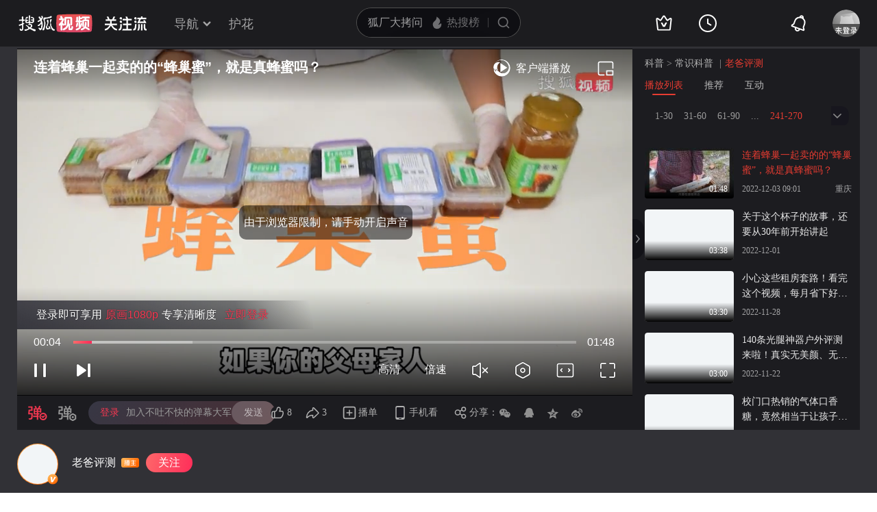

--- FILE ---
content_type: text/html;charset=UTF-8
request_url: https://tv.sohu.com/v/dXMvMzE0NTk4OTAwLzQwNDU0MTM5Mi5zaHRtbA==.html
body_size: 13747
content:











 
<!DOCTYPE html>
<html >
<head>
    <meta http-equiv="Content-Type" content="text/html; charset=GBK" />
    
    
    <meta name="keywords" content="蜂巢 蜂蜜 科普知识,科普视频" />
    
    
    
    
    <meta name="description" content="科普视频：连着蜂巢一起卖的的“蜂巢蜜”，就是真蜂蜜吗？"/>
    
    
    <meta name="category" content="科普"/>
    <meta name="album" content=""/>
    <meta property="og:url" content="http://my.tv.sohu.com/us/314598900/404541392.shtml"/>
    <meta property="og:type" content="video"/>
    <meta property="og:site_name" content="搜狐视频" />
    <meta property="og:title" content="连着蜂巢一起卖的的“蜂巢蜜”，就是真蜂蜜吗？" />
    <meta property="og:image" content="http://e3f49eaa46b57.cdn.sohucs.com/sscs/2022/12/3/17/2/6_184e691e7f7g160SysCutcloudSrcimag_404541392_7_1b.jpg" />
    <meta name="mobile-agent" content="format=html5;url= http://my.tv.sohu.com/us/314598900/404541392.shtml"/>
        
    <link type="text/css" rel="stylesheet" href="//css.tv.itc.cn/global/global201302.css" />
    <link type="text/css" rel="stylesheet" href="//css.tv.itc.cn/channel/v6/header.css" />
    <link type="text/css" rel="stylesheet" href="//css.tv.itc.cn/wemedia/play/play-v2b.css" />
    <script type="text/javascript" src="//js.tv.itc.cn/kao.js"></script>
    <script type="text/javascript" src="//js.tv.itc.cn/dict.js"></script>

    <title>连着蜂巢一起卖的的“蜂巢蜜”，就是真蜂蜜吗？-科普视频-搜狐视频</title>

    <script>
        (function(){try{var u=navigator.userAgent;var m=u.match(/iPhone|iPad|iPod/i)||(u.match(/OpenHarmony/i)&&u.match(/Phone|Tablet/));if((location.href.indexOf('#pc')===-1)&&(m||u.indexOf('Android')>-1)){var url=location.href;if(document.referrer){var match=document.referrer.match(/http[s]?:\/\/(.*?)([:\/]|$)/);var landingrefer=match&&match.length>0?match[0]:'';url+=(url.indexOf('?')==-1?'?':'&')+'landingrefer='+encodeURIComponent(landingrefer)}if(m&&m[0]==='iPad'){url=url.replace('//my.tv','//pad.tv').replace('//tv','//pad.tv')}else{url=url.replace('//my.tv','//m.tv').replace('//tv','//m.tv')}location.href=url}}catch(e){}})();
    </script>

    <script>
        var vid = '404541392';
        var pid = playlistId = '314598900';//pid提供评论
        var cid = '9001';
        var cover ='http:\/\/e3f49eaa46b57.cdn.sohucs.com\/sscs\/2022\/12\/3\/17\/2\/6_184e691e7f7g160SysCutcloudSrcimag_404541392_7_1b.jpg';
        var _uid = '314598900';
        var category ='10000001;10000001_330301';
        var cateId = '330301';
        var _videoInfo = {
                uid: '314598900'
                ,visitor_id: '0'
                ,vid: '404541392'
                ,from: '0' //单视频播放全都是ugc视频
                ,title: '连着蜂巢一起卖的的“蜂巢蜜”，就是真蜂蜜吗？'
                ,tag: ''
                ,videoLength: '108'
                ,uploadTime: '2022-12-03 17:01'
                ,publishTime: '2022-12-03 17:01'
                ,videoUrl: 'http://my.tv.sohu.com/us/314598900/404541392.shtml'
                ,videoSrc: 'http://share.vrs.sohu.com/my/v.swf&topBar=1&id=404541392'
                ,bCover: 'http:\/\/e3f49eaa46b57.cdn.sohucs.com\/sscs\/2022\/12\/3\/17\/2\/6_184e691e7f7g160SysCutcloudSrcimag_404541392_7_1b.jpg'
                ,sCover: 'http:\/\/e3f49eaa46b57.cdn.sohucs.com\/c_pad,w_160,h_90,blur_80\/sscs\/2022\/12\/3\/17\/2\/6_184e691e7f7g160SysCutcloudSrcimag_404541392_7_1b.jpg'
                ,cover170: 'http:\/\/e3f49eaa46b57.cdn.sohucs.com\/c_pad,w_170,h_110,blur_80\/sscs\/2022\/12\/3\/17\/2\/6_184e691e7f7g160SysCutcloudSrcimag_404541392_7_1b.jpg'
                ,vType: '10'//标记20为相册视频
                ,cateCode:'330301'
                ,nurl:''
                ,uploadFrom:'72'
                ,plevel:'0'
                ,uploadAddr:'重庆'
                ,seriousExtend: '0,0,0,0,0,0,0,0,0,0'
                ,tvFeeText:{}
        };
        var ratio ='1.78';
        var wm_user='20';
        var fc_user='1';
        var fc_video='0';
        var wm_username='老爸评测';
        var wm_userphoto='http:\/\/e3f49eaa46b57.cdn.sohucs.com\/c_zoom,w_404,h_404,c_cut,x_0,y_0,w_404,h_404\/2021\/7\/9\/15\/26\/MTAwMTMxXzE2MjU4MTU2MTI3NDU=.jpg'
        var userComeFrom ='30';
        var wm_act='1';
        var wm_playtype='0';
        var ugu = '';
        var ugcode = '';
        var dm = '1';
        var pageid=1;//单视频
        var isVr = '0';
        var videoLevel = '1100';
        var serious = '0';
        var videoPlaylistsVos = '[]';
        var labelImageMap = '{"1":"http://photovms.tv.sohu.com/a52a7169bb5043b0bb5bc036ae4eeb1b.png","2":"http://photovms.tv.sohu.com/01094b1165834a35977b3dc60028e991.png"}';
        var contentMark = ''
    </script>

    
    <script>
        var wm_pusername='畅所欲言mcn';
        var wm_puid='428563876';
    </script>
    

    <script>
        var STATV2_PAGENAME="000200";//统计点击
    </script>

    <script>
        var _sohuHD_page_xps_ads = ['15651', '15652', '15653', '15654', '15655', '15656', '15657', '15658', '15659', '15660'];
    </script>
    <script src="//tv.sohu.com/commonfrag/vrs_flashPlayer.inc"></script>

</head>
<body>
    <script type="text/javascript" src="//js.tv.itc.cn/gg.seed.js"></script>
    <script type="text/javascript" src="//js.tv.itc.cn/site/wemedia/play/v2/planb/inc.js"></script>

    <!-- Start:top -->
     <div class="hd-header pugcplay-hd-header" id="hd_nav">
        <!-- icon symbol -->
    
<svg xmlns="http://www.w3.org/2000/svg" style="display: none;" id="navSymbol">
            <symbol id="icon-cz-channel" viewBox="0 0 20 20">
                <g class="nc-icon-wrapper">
                    <g transform="translate(3 2)" fill="none" fill-rule="evenodd">
                        <rect stroke="currentColor" stroke-width="2" stroke-linecap="round" stroke-linejoin="round"
                            y="9.5" width="5" height="5" rx="1"></rect>
                        <rect stroke="currentColor" stroke-width="2" stroke-linecap="round" stroke-linejoin="round"
                            x="8.5" y="9.5" width="5" height="5" rx="1"></rect>
                        <rect stroke="currentColor" stroke-width="2" stroke-linecap="round" stroke-linejoin="round"
                            y="1" width="5" height="5" rx="1"></rect>
                        <path
                            d="M13.5 4.263a1 1 0 0 1 0 2h-5a1 1 0 1 1 0-2h5Zm0-3.478a1 1 0 0 1 0 2h-5a1 1 0 1 1 0-2h5Z"
                            fill="currentColor"></path>
                    </g>
                </g>
            </symbol>
            <symbol id="icon-cz-fencheng" viewBox="0 0 20 20">
                <g class="nc-icon-wrapper">
                    <g stroke="currentColor" stroke-width="2" fill="none" fill-rule="evenodd" stroke-linecap="round"
                        stroke-linejoin="round">
                        <path d="M7.482 3.616a7.529 7.529 0 0 0 2.982 14.441 7.534 7.534 0 0 0 6.928-4.569"></path>
                        <path d="M11 2a8 8 0 0 1 8 8h0-8Z"></path>
                    </g>
                </g>
            </symbol>
            <symbol id="icon-cz-upload" viewBox="0 0 20 20">
                <g class="nc-icon-wrapper">
                    <g transform="translate(.417 1.364)" fill="none" fill-rule="evenodd">
                        <g stroke="currentColor" stroke-linecap="round" stroke-linejoin="round" stroke-width="2">
                            <path
                                d="M14.14 5a4.545 4.545 0 0 0-9.09 0M5.05 14.09c-2.301 0-4.167-2.034-4.167-4.545C.883 7.035 2.603 5 4.904 5M14.047 14.09c2.301 0 4.167-2.034 4.167-4.545 0-2.51-1.72-4.545-4.021-4.545">
                            </path>
                        </g>
                        <rect fill="currentColor" x="8.596" y="8.636" width="2" height="9" rx="1"></rect>
                        <path stroke="currentColor" stroke-width="2" stroke-linecap="round" stroke-linejoin="round"
                            d="M12.403 10.586 9.575 7.758l-2.828 2.828"></path>
                    </g>
                </g>
            </symbol>
            <symbol id="icon-cz-videomanager" viewBox="0 0 20 20">
                <g class="nc-icon-wrapper">
                    <g fill="none" fill-rule="evenodd">
                        <path
                            d="M6.75 17.5H3.57c-.591 0-1.071-.48-1.071-1.071V3.57c0-.591.48-1.071 1.071-1.071H16.43c.591 0 1.071.48 1.071 1.071v3.23-1.072"
                            stroke="currentColor" stroke-width="2" stroke-linecap="round" stroke-linejoin="round">
                        </path>
                        <path
                            d="m13.513 17.718-2.906-1.68a1 1 0 0 1-.5-.865v-3.338a1 1 0 0 1 .51-.872l3-1.687a1 1 0 0 1 .98 0l3 1.687a1 1 0 0 1 .51.872v3.323a1 1 0 0 1-.519.877l-3.094 1.695a1 1 0 0 1-.981-.012Z"
                            stroke="currentColor" stroke-width="1.8" stroke-linecap="round" stroke-linejoin="round">
                        </path>
                        <path d="M14 15a1.5 1.5 0 1 0 0-3 1.5 1.5 0 0 0 0 3Z" fill="currentColor" fill-rule="nonzero">
                        </path>
                    </g>
                </g>
            </symbol>
            <symbol id="icon-ifox-film" viewBox="0 0 20 20">
                <g class="nc-icon-wrapper">
                    <g fill="none" fill-rule="evenodd">
                        <path
                            d="M3.5 2h13a1 1 0 0 1 1 1v12.546a.5.5 0 0 1-.894.307L12.822 11h0c-.907.768-1.834 1.152-2.783 1.152-.948 0-1.899-.384-2.85-1.152l-3.795 4.856a.5.5 0 0 1-.894-.308V3a1 1 0 0 1 1-1Z"
                            stroke="currentColor" stroke-width="2" stroke-linecap="round" stroke-linejoin="round">
                        </path>
                        <path d="M6 17h8a1 1 0 0 1 0 2H6a1 1 0 0 1 0-2Z" fill="currentColor"></path>
                    </g>
                </g>
            </symbol>
            <symbol id="icon-ifox-format" viewBox="0 0 20 20">
                <g class="nc-icon-wrapper">
                    <g transform="translate(1.5 2)" fill="none" fill-rule="evenodd">
                        <path
                            d="M14.5 13.226V15c0 .552-.384 1-.857 1H1.357C.884 16 .5 15.552.5 15v-1.898m0 .738V1c0-.552.384-1 .857-1h9.196c.22 0 .432.099.591.276l3.09 3.429c.17.189.266.45.266.724V8.7"
                            stroke="currentColor" stroke-width="2" stroke-linecap="round" stroke-linejoin="round">
                        </path>
                        <rect stroke="currentColor" stroke-width="1.8" stroke-linecap="round" stroke-linejoin="round"
                            x="6.5" y="9" width="10" height="4" rx=".5"></rect>
                        <path d="M14.508 4.4h-3.011c-.546 0-.989-.356-.989-.795V.4" fill="currentColor"></path>
                    </g>
                </g>
            </symbol>
            <symbol id="icon-ifox-jisu" viewBox="0 0 20 20">
                <g class="nc-icon-wrapper">
                    <g transform="translate(1 1)" fill="none" fill-rule="evenodd">
                        <circle stroke="currentColor" stroke-width="2" stroke-linecap="round" stroke-linejoin="round"
                            cx="9" cy="9" r="9"></circle>
                        <path
                            d="M7.831 5.033h3.036a.3.3 0 0 1 .241.479L9.13 8.183h2.523a.3.3 0 0 1 .226.497l-3.841 4.414a.3.3 0 0 1-.518-.269l.761-3.067H5.794a.3.3 0 0 1-.269-.432L7.562 5.2a.3.3 0 0 1 .27-.168Z"
                            fill="currentColor"></path>
                    </g>
                </g>
            </symbol>
            <symbol id="icon-ifox-share" viewBox="0 0 20 20">
                <g class="nc-icon-wrapper">
                    <g fill="none" fill-rule="evenodd">
                        <path
                            d="M17.5 12.18v4.249c0 .591-.48 1.071-1.071 1.071H3.57c-.591 0-1.071-.48-1.071-1.071V3.57c0-.591.48-1.071 1.071-1.071h4.3"
                            stroke="currentColor" stroke-width="2" stroke-linecap="round" stroke-linejoin="round">
                        </path>
                        <path d="M10 12V9a4 4 0 0 1 4-4h2" stroke="currentColor" stroke-width="2" stroke-linecap="round"
                            stroke-linejoin="round"></path>
                        <path stroke="currentColor" stroke-width="2" stroke-linecap="round" stroke-linejoin="round"
                            d="M14.992 7.828 17.82 5l-2.828-2.828"></path>
                    </g>
                </g>
            </symbol>
            <symbol id="icon-ifox-zimu" viewBox="0 0 20 20">
                <g class="nc-icon-wrapper">
                    <g transform="translate(2 2)" fill="none" fill-rule="evenodd">
                        <rect stroke="currentColor" stroke-width="2" stroke-linecap="round" stroke-linejoin="round"
                            width="16" height="16" rx="1"></rect>
                        <rect fill="currentColor" fill-rule="nonzero" x="4" y="4" width="8" height="2" rx="1"></rect>
                        <path d="M7 11V5.624h2V11a1 1 0 1 1-2 0Z" fill="currentColor" fill-rule="nonzero"></path>
                    </g>
                </g>
            </symbol>
            <symbol id="icon-my-bookmark" viewBox="0 0 20 20">
                <g class="nc-icon-wrapper">
                    <g stroke="currentColor" stroke-width="2" fill="none" fill-rule="evenodd" stroke-linecap="round"
                        stroke-linejoin="round">
                        <path
                            d="m10.034 15.816-4.052 1.72a1 1 0 0 1-1.387-1.008l.383-4.385h0L2.09 8.82a1 1 0 0 1 .53-1.63l4.29-.99h0l2.267-3.774a1 1 0 0 1 1.714 0L13.158 6.2h0l4.29.99a1 1 0 0 1 .529 1.63l-2.888 3.323h0l.384 4.385a1 1 0 0 1-1.387 1.007l-4.052-1.72h0Z">
                        </path>
                        <path d="M8.486 10.303 9.9 11.718l2.121-2.122"></path>
                    </g>
                </g>
            </symbol>
            <symbol id="icon-my-message" viewBox="0 0 20 20">
                <g class="nc-icon-wrapper">
                    <g transform="translate(1 1)" fill="none" fill-rule="evenodd">
                        <path
                            d="M9 1c-2.21 0-4.21.895-5.657 2.343A7.975 7.975 0 0 0 1 9v7a.997.997 0 0 0 1 1h7c2.21 0 4.21-.895 5.657-2.343A7.975 7.975 0 0 0 17 9c0-2.21-.895-4.21-2.343-5.657A7.975 7.975 0 0 0 9 1Z"
                            stroke="currentColor" stroke-width="2"></path>
                        <rect fill="currentColor" x="6" y="6" width="6" height="2" rx="1"></rect>
                        <rect fill="currentColor" x="6" y="10" width="4" height="2" rx="1"></rect>
                    </g>
                </g>
            </symbol>
            <symbol id="icon-my-rss" viewBox="0 0 20 20">
                <g class="nc-icon-wrapper">
                    <g fill="none" fill-rule="evenodd">
                        <path
                            d="M4 2.5h12a1 1 0 0 1 1 1v13.607a1 1 0 0 1-1.32.947l-5.643-1.907h0l-5.72 1.913A1 1 0 0 1 3 17.11V3.5a1 1 0 0 1 1-1Z"
                            stroke="currentColor" stroke-width="2" stroke-linecap="round" stroke-linejoin="round">
                        </path>
                        <path
                            d="M10 6.5a1 1 0 0 1 1 1l-.001 1H12a1 1 0 0 1 0 2h-1.001l.001 1a1 1 0 1 1-2 0l-.001-1H8a1 1 0 1 1 0-2h.999L9 7.5a1 1 0 0 1 1-1Z"
                            fill="currentColor"></path>
                    </g>
                </g>
            </symbol>
            <symbol id="icon-my-videos" viewBox="0 0 20 20">
                <g class="nc-icon-wrapper">
                    <g stroke="currentColor" fill="none" fill-rule="evenodd" stroke-linecap="round"
                        stroke-linejoin="round">
                        <path d="M3 3h14a1 1 0 0 1 1 1v12a1 1 0 0 1-1 1H3a1 1 0 0 1-1-1V4a1 1 0 0 1 1-1Z"
                            stroke-width="2"></path>
                        <path stroke-width="1.8" d="m12.5 10-4 3V7z"></path>
                    </g>
                </g>
            </symbol>
            <symbol id="icon-nav-arrowdown" viewBox="0 0 10 7">
                <g class="nc-icon-wrapper">
                    <path d="M1.468 1.536 5.004 5.07 8.54 1.536" stroke="currentColor" stroke-width="2" fill="none"
                        fill-rule="evenodd" stroke-linecap="round"></path>
                </g>
            </symbol>
            <symbol id="icon-nav-arrowup" viewBox="0 0 10 7">
                <g class="nc-icon-wrapper">
                    <path d="M1.468 5.464 5.004 1.93 8.54 5.464" stroke="currentColor" stroke-width="2" fill="none"
                        fill-rule="evenodd" stroke-linecap="round"></path>
                </g>
            </symbol>
            <symbol id="icon-nav-cz" viewBox="0 0 28 26">
                <g class="nc-icon-wrapper">
                    <g stroke="currentColor" stroke-width="2" fill="none" fill-rule="evenodd" stroke-linecap="round">
                        <path
                            d="M21 8A7 7 0 0 0 7 8m.219 12c-3.409 0-6.172-2.686-6.172-6s2.548-6 5.956-6m13.813 12c3.408 0 6.171-2.686 6.171-6s-2.547-6-5.955-6"
                            stroke-linejoin="round"></path>
                        <path d="m18.24 15.328-3.89-3.889a.5.5 0 0 0-.707 0l-3.89 3.89h0M14.01 13.5 14.003 24"></path>
                    </g>
                </g>
            </symbol>
            <symbol id="icon-nav-history" viewBox="0 0 26 26">
                <g class="nc-icon-wrapper">
                    <g transform="translate(1 1)" fill="none" fill-rule="evenodd">
                        <circle stroke="currentColor" stroke-width="2" cx="12" cy="12" r="12"></circle>
                        <path d="M12 5a1 1 0 0 1 1 1v7a1 1 0 0 1-2 0V6a1 1 0 0 1 1-1Z" fill="currentColor"
                            fill-rule="nonzero"></path>
                        <path
                            d="M11.235 12.562a1 1 0 0 1 1.366-.366l3.464 2a1 1 0 0 1-1 1.732l-3.464-2a1 1 0 0 1-.366-1.366Z"
                            fill="currentColor" fill-rule="nonzero"></path>
                    </g>
                </g>
            </symbol>
            <symbol id="icon-nav-hot" viewBox="0 0 18 18">
                <g class="nc-icon-wrapper">
                    <g fill-rule="nonzero" fill="none">
                        <path
                            d="M8.5 17c3.02 0 5.5-2.447 5.5-5.588 0-.771-.038-1.598-.456-2.883-.418-1.284-.502-1.45-.944-2.244-.19 1.62-1.2 2.294-1.456 2.496 0-.21-.611-2.53-1.538-3.918C8.696 3.5 7.46 2.606 6.735 2c0 1.151-.317 2.863-.77 3.735-.454.872-.539.904-1.105 1.553-.566.649-.826.849-1.3 1.636-.473.788-.56 1.837-.56 2.608C3 14.672 5.48 17 8.5 17Z"
                            stroke="none" fill="currentColor" stroke-linejoin="round"></path>
                    </g>
                </g>
            </symbol>
            <symbol id="icon-nav-ifox" viewBox="0 0 26 26">
                <g class="nc-icon-wrapper">
                    <g transform="translate(1.75 2)" fill="none" fill-rule="evenodd">
                        <path d="M1.25 0h20a1 1 0 0 1 1 1v16a1 1 0 0 1-1 1h-20a1 1 0 0 1-1-1V1a1 1 0 0 1 1-1Z"
                            stroke="currentColor" stroke-width="2"></path>
                        <path
                            d="m13.509 9.498-3.535 2.374a.6.6 0 0 1-.934-.498V6.626a.6.6 0 0 1 .934-.498l3.535 2.374a.6.6 0 0 1 0 .996Z"
                            stroke="currentColor" stroke-width="1.6"></path>
                        <rect fill="currentColor" x="5.25" y="21" width="12" height="2" rx="1"></rect>
                    </g>
                </g>
            </symbol>
            <symbol id="icon-nav-phone" viewBox="0 0 26 26">
                <g class="nc-icon-wrapper">
                    <g transform="translate(3 2)" fill="none" fill-rule="evenodd">
                        <path d="M1 0h18a1 1 0 0 1 1 1v20a1 1 0 0 1-1 1H1a1 1 0 0 1-1-1V1a1 1 0 0 1 1-1Z"
                            stroke="currentColor" stroke-width="2"></path>
                        <rect fill="currentColor" x="6" y="16" width="8" height="2" rx="1"></rect>
                    </g>
                </g>
            </symbol>
            <symbol id="icon-nav-search" viewBox="0 0 18 18">
                <g class="nc-icon-wrapper">
                    <g transform="translate(1 1)" stroke="currentColor" fill="none" fill-rule="evenodd">
                        <circle stroke-width="2" cx="7" cy="7" r="7"></circle>
                        <rect transform="rotate(-45 13.707 13.707)" x="13.207" y="11.207" width="1" height="5" rx=".5">
                        </rect>
                    </g>
                </g>
            </symbol>
            <symbol id="icon-vip-gift" viewBox="0 0 20 20">
                <g class="nc-icon-wrapper">
                    <g stroke="currentColor" stroke-width="2" fill="none" fill-rule="evenodd" stroke-linecap="round"
                        stroke-linejoin="round">
                        <path d="M15.02 5.14V2a.5.5 0 0 0-.748-.434L9.368 4.369"></path>
                        <path d="M5 5.14V2a.5.5 0 0 1 .748-.434l4.904 2.803"></path>
                        <path d="M3 5.138h14a1 1 0 0 1 1 1v3a1 1 0 0 1-1 1H3a1 1 0 0 1-1-1v-3a1 1 0 0 1 1-1Z"></path>
                        <path d="M4 10.138h12a1 1 0 0 1 1 1v6a1 1 0 0 1-1 1H4a1 1 0 0 1-1-1v-6a1 1 0 0 1 1-1Z"></path>
                    </g>
                </g>
            </symbol>
            <symbol id="icon-vip-tequan" viewBox="0 0 20 20">
                <g class="nc-icon-wrapper">
                    <g fill="none" fill-rule="evenodd">
                        <path
                            d="m3.447 16.193-1.76-9.725a.6.6 0 0 1 .865-.64l3.169 1.63h0l3.757-5.414a.6.6 0 0 1 .986 0l3.757 5.414h0l3.168-1.63a.6.6 0 0 1 .865.64l-1.76 9.725a1 1 0 0 1-.984.822H4.431a1 1 0 0 1-.984-.822Z"
                            stroke="currentColor" stroke-width="2" stroke-linecap="round" stroke-linejoin="round">
                        </path>
                        <path
                            d="M9.065 13.305c.05.091.177.152.321.152h1.45c.08 0 .15-.033.177-.083l2.034-3.813c.028-.053-.036-.108-.12-.103l-1.614.112c-.109.007-.201.057-.237.127l-1.013 1.966-1.02-1.975c-.036-.07-.13-.12-.24-.127L7.18 9.457c-.084-.005-.147.05-.119.103l2.005 3.745Z"
                            fill="currentColor"></path>
                    </g>
                </g>
            </symbol>
            <symbol id="icon-vip-nr" viewBox="0 0 20 20">
                <g class="nc-icon-wrapper">
                    <g transform="translate(1 1)" stroke="currentColor" stroke-width="1.5" fill="none"
                        fill-rule="evenodd" stroke-linecap="round" stroke-linejoin="round">
                        <path
                            d="m9.034 11.49-1.834.778a.5.5 0 0 1-.693-.504L6.68 9.78h0L5.374 8.277a.5.5 0 0 1 .265-.816l1.94-.448h0l1.026-1.707a.5.5 0 0 1 .857 0l1.026 1.707h0l1.94.448a.5.5 0 0 1 .266.816L11.387 9.78h0l.174 1.984a.5.5 0 0 1-.694.504l-1.833-.778h0Z">
                        </path>
                        <circle cx="9" cy="9" r="9"></circle>
                    </g>
                </g>
            </symbol>
            <symbol id="icon-nav-bell" viewBox="0 1 28 28">
                <g class="nc-icon-wrapper">
                    <path fill="currentColor" fill-rule="evenodd" d="m18.367 7.76.005.002-.016-.006c-3.31-1.161-6.97.586-8.185 3.922L8.62 15.944a1.96 1.96 0 0 1-.762.965l-2.159 1.423 15.698 5.714-.74-2.478a1.96 1.96 0 0 1 .038-1.229l1.552-4.266c1.215-3.336-.466-7.027-3.749-8.265l-.07-.026.014.005-.014-.005zm-.417-2.133a8.4 8.4 0 0 1 2.173.782 1.28 1.28 0 0 0-.863-1.084 1.28 1.28 0 0 0-1.31.302m-2.097-.166c.613-1.678 2.463-2.55 4.127-1.945 1.664.606 2.52 2.464 1.91 4.144a8.43 8.43 0 0 1 2.168 9.072l-1.553 4.266.924 3.097-.444 1.22a1.295 1.295 0 0 1-1.65.778L4.428 19.94a1.295 1.295 0 0 1-.764-1.658l.444-1.219 2.698-1.778 1.553-4.266a8.43 8.43 0 0 1 7.493-5.558M11.071 22.36a1.937 1.937 0 0 0 1.145 2.487c1 .364 2.11-.16 2.477-1.169l1.812.66c-.734 2.015-2.957 3.064-4.954 2.338-1.997-.727-3.025-2.96-2.292-4.976z" />
                </g>
            </symbol>
        </svg>
    <!-- Start:hd-topbar -->
    <div class="hd-topbar">
        <div class="hd-topbar-inner">
            <div class="hd-logo" pb-impress="" pb-click="" data-pb-txid="nn_pg_icon_logo">
              
<h1><a href="//tv.sohu.com" target="_blank" class="logo-link" pb-click pb-impress data-pb-txid="nn_pg_icon_logo">搜狐视频</a></h1>
                    <!-- Start head 运营位
                    <a href="" class="adv-link"><img src="http://i3.itc.cn/20161114/330b_43a52d7d_994a_60df_2346_423a72dd2a76_1.gif" class="adv-pic"></a>
                    End head 运营位 -->


<a style="display:none" class="hd-gzl" href="//tv.sohu.com/s/follow/index.html" target="_blank">    <svg width="61" height="21" fill="none"><defs><clipPath id="gzl-nav-a"><rect width="61" height="21" rx="0"/></clipPath></defs><g clip-path="url(#gzl-nav-a)"><path fill="currentColor" d="M25.07 20.481c.082-.076.196-.177.407-.497.316-.469.53-1.143.674-1.765h5.372v-5.467h-4.975v-2.243h4.975V5.692h-5.467V3.444h5.452L30.064.158h2.477l1.445 3.286h5.228v2.243H33.76v4.817h4.96v2.243h-4.955v5.467h5.505v2.262h-14.2zM0 18.214c2.545-.038 4.726-2.387 5.792-3.769l.842-1.1c.005-.005.086-.124.22-.359l.115-.215H0v-2.248h7.815V6.194h2.244v4.329h7.772v2.243h-6.983l.129.22c.076.12.158.244.244.359l.808 1.09c.876 1.144 3.157 3.731 5.802 3.779v2.258c-2.487 0-4.386-1.048-6.452-3.463a21 21 0 0 1-1.78-2.406l-.693-1.1-.694 1.1a21 21 0 0 1-1.779 2.406C4.644 19.118 2.913 20.476 0 20.476zM23.167 4.195a1.51 1.51 0 0 1-1.425-2c.138-.44.497-.798.942-.937a1.51 1.51 0 0 1 1.994 1.43l-.004 1.502H23.22z"/><path fill="currentColor" d="M1.238 6.395V4.152h3.248L2.778.26h2.468L6.96 4.152h3.936L12.603.26h2.473l-1.713 3.893h3.234v2.243zM24.863 4.195h-1.67V1.182h.149c.837 0 1.516.679 1.516 1.516v1.497zM41.613 18.223c1.866 0 2.181-2.74 2.234-3.549.072-1.119.1-2.745.105-3.434h2.243c-.043 4.544-.459 6.352-.904 7.347-.358.803-1.171 1.908-3.673 1.908v-2.272zM44.493 4.195a1.51 1.51 0 0 1-1.425-2c.138-.44.497-.798.942-.937a1.51 1.51 0 0 1 1.995 1.43L46 4.19h-1.454zM44.493 9.213A1.506 1.506 0 1 1 46 7.706l-.005 1.502H44.54z"/><path fill="currentColor" d="M46.187 4.195h-1.67V1.182h.149c.837 0 1.516.679 1.516 1.516v1.497zM46.187 9.213h-1.67V6.199h.149c.837 0 1.516.68 1.516 1.516v1.498zM20.29 18.21c1.864 0 2.18-2.74 2.233-3.55.071-1.114.1-2.74.105-3.433h2.243c-.043 4.543-.459 6.351-.904 7.341-.359.804-1.172 1.909-3.673 1.909V18.21zM23.167 9.213a1.506 1.506 0 1 1 1.507-1.507l-.005 1.502h-1.454z"/><path fill="currentColor" d="M24.863 9.213h-1.67V6.199h.149c.837 0 1.516.68 1.516 1.516v1.498zM52.787 11.176v9.32h2.248v-9.32zM51.004 11.179h-2.243v2.166l-.01 2c-.076 1.626-.573 4.022-1.468 5.151h2.272c.861-.928 1.45-2.898 1.45-5.333v-3.984"/><path fill="currentColor" fill-rule="evenodd" d="M59.059 14.01v.813l-.001.273c-.002.408-.003.801.029 1.159.038.635.124.944.257 1.273.166.404.565.784 1.593.858v2.11c-2.445 0-2.964-.245-3.48-1.128-.469-.797-.646-1.866-.646-4.366V11.18h2.248z"/><rect width="13.072" height="2.248" x="60.518" y="4.095" fill="currentColor" rx="0" transform="rotate(180 60.518 4.095)"/><rect width="9.112" height="2.248" x="58.379" y="9.658" fill="currentColor" rx="0" transform="rotate(180 58.379 9.658)"/><path fill="currentColor" d="m49.89 9.59 3.076-6.4a.127.127 0 0 0-.048-.177L51.2 2.018a.127.127 0 0 0-.177.048l-3.406 6.97a.414.414 0 0 0 .359.62h1.803a.14.14 0 0 0 .11-.066M55.992 5.6l2.21 4.057h1.884c.316 0 .512-.34.354-.613l-1.855-3.443z"/><rect width="2" height="2.253" x="52.787" y="2" fill="currentColor" rx="0" transform="rotate(-90 52.787 2)"/></g></svg>   <span class="gzl-tips" style="display: none;"></span></a>
            </div>
            <!-- Start:hd-nav -->
            <div class="hd-nav">
                <ul class="hd-subMenu cfix">
                    <li class="hd-subnav">
                       
<a href="javascript:;" class="txt" pb-hover data-pb-txid="nn_mainnav_top_more">导航<i class="txt-end"> <svg class="icon hid"> <use xlink:href="#icon-nav-arrowdown" href="#icon-nav-arrowdown"></use> </svg></i>
</a>
<div class="hd-nav-channel-more">
    <div class="hd-nav-main">
        <div class="nav-main-inner">
            <!-- Start:nav-item -->
            <div class="nav-item item1">
                <div class="nav-item-row">
                    <span class="sort-bti"><a href="//tv.sohu.com/drama/" target="_blank" pb-impress="" pb-click="" data-pb-txid="mainnav_drama" data-pb-other="{category}">电视剧</a></span>
                    <span class="sort"><a href="//so.tv.sohu.com/list_p1101_p2_p3_u5185_u5730_p4-1_p5_p6_p77_p80_p9_p10_p11_p12_p13.html" target="_blank" pb-click="" data-pb-txid="mainnav_drama_cn" data-pb-other="{category}">内地剧</a></span>
                    <span class="sort-end"><a href="//tv.sohu.com/drama/us/" target="_blank" pb-click="" data-pb-txid="mainnav_drama_am" data-pb-other="{category}">美剧</a></span>
                </div>

                <div class="nav-item-row">
                    <span class="sort-bti"><a href="//tv.sohu.com/movie/" target="_blank" pb-click="" data-pb-txid="mainnav_film" data-pb-other="{category}">电影</a></span>
                    <span class="sort"> <a href="//so.tv.sohu.com/list_p1100_p20_p3_u7f8e_u56fd_p40_p5_p6_p73_p80_p9_2d1_p101_p11.html" target="_blank" pb-click="" data-pb-txid="mainnav_film_am" data-pb-other="{category}">美国</a></span>
                    <span class="sort-end"><a href="//so.tv.sohu.com/list_p1100_p20_p3_u5185_u5730_p40_p5_p6_p73_p80_p9_2d1_p101_p11.html" pb-click="" data-pb-txid="mainnav_cn" data-pb-other="{category}">华语</a></span>
                </div>
            </div>
            <!-- End:nav-item -->

            <!-- Start:nav-item -->
            <div class="nav-item item2">
                <div class="nav-item-row">
                    <span class="sort-bti"><a href="//tv.sohu.com/show/" target="_blank" pb-click="" data-pb-txid="mainnav_show" data-pb-other="{category}">综艺</a></span>
                    <span class="sort-zongyi"><a href="" target="_blank" pb-click="" data-pb-txid="金牌调解" data-pb-other="{category}">金牌调解</a></span>
                    <span class="sort-end"><a href="//tv.sohu.com/drama/korea/" target="_blank" pb-click="" data-pb-txid="韩娱" data-pb-other="{category}">韩娱</a></span>
                </div>

                <div class="nav-item-row">
                    <span class="sort-bti"><a href="//tv.sohu.com/comic/" target="_blank" pb-click="" data-pb-txid="mainnav_comic" data-pb-other="{category}">动漫</a></span>
                    <span class="sort"><a href="//tv.sohu.com/child/index.shtml" target="_blank" pb-click="" data-pb-txid="mainnav_comic_child" data-pb-other="{category}">少儿</a></span>
                    <span class="sort-end"><a href="//so.tv.sohu.com/list_p1115_p2115111_p3_p4_p5_p6_p73_p8_p9_p10_p11_p12_p13.html" target="_blank" pb-click="" data-pb-txid="mainnav_comic_youth" data-pb-other="{category}">青春</a></span>
                </div>
            </div>
            <!-- End:nav-item -->

            <!-- Start:nav-item -->
            <div class="nav-item item3">
                <div class="nav-item-row">
                    <span class="sort3"><a href="//tv.sohu.com/news/" target="_blank" pb-click="" data-pb-txid="mainnav_news" data-pb-other="{category}">新闻</a></span>
                    <span class="sort3"><a href="//tv.sohu.com/yule/" target="_blank" pb-click="" data-pb-txid="mainnav_yule" data-pb-other="{category}">娱乐播报</a></span>
                    <span class="sort3"><a href="https://film.sohu.com/" target="_blank" pb-click="" data-pb-txid="mainnav_vip" data-pb-other="{category}">VIP会员</a></span>
                </div>

                <div class="nav-item-row">
                    <span class="sort3"><a href="//tv.sohu.com/self/" target="_blank" pb-click="" data-pb-txid="mainnav_self" data-pb-other="{category}">搜狐自制</a></span>
                    <span class="sort3"><a href="//tv.sohu.com/sports/" target="_blank" pb-click="" data-pb-txid="mainnav_sports" data-pb-other="{category}">体育电竞</a></span>
                    <span class="sort3"><a href="//tv.sohu.com/documentary/" target="_blank" pb-click="" data-pb-txid="mainnav_docu" data-pb-other="{category}">纪录片</a></span>
                </div>
            </div>
            <!-- End:nav-item -->


            <!-- Start:nav-item -->
            <div class="nav-item item4">
                <div class="nav-item-row">
                    <span class="sort4">
                    <a href="//tv.sohu.com/ugc/musician/" target="_blank" pb-click="" data-pb-txid="mainnav_ugc_musician" data-pb-other="{category}">国风</a>
                    </span>
                    <span class="sort4">
                    <a href="//tv.sohu.com/ugc/" pb-click="" target="_blank" data-pb-txid="mainnav_ugc" data-pb-other="{category}">KPOP</a>
                    </span>
                    <span class="sort4">
                    <a href="//qf.56.com/?union=sohu_home_tap" target="_blank" pb-click="" data-pb-txid="mainnav_qianfan" data-pb-other="{category}">千帆</a>
                    </span>

                    <span class="sort4">
                    <a href="//tv.sohu.com/hothdtv/" target="_blank" pb-click="" data-pb-txid="mainnav_top" data-pb-other="{category}">排行榜</a>
                    </span>
                </div>

                <div class="nav-item-row">
                    <span class="sort4 sort4-first">
                    <a href="//tv.sohu.com/user/342806571" target="_blank" pb-click="" data-pb-txid="mainnav_ugc_1" data-pb-other="{category}">张朝阳的物理课</a>
                    </span>
                    <span class="sort4">
                    <a href="//tv.sohu.com/ugc/health/" target="_blank" pb-click="" data-pb-txid="mainnav_ugc_2" data-pb-other="{category}">健康</a>
                    </span>
                    <span class="sort4">
                    <a href="//tv.sohu.com/ugc/culture/" target="_blank" pb-click="" data-pb-txid="mainnav_ugc_3" data-pb-other="{category}">文化</a>
                    </span>
                    <span class="sort4">
                    <a href="//tv.sohu.com/ugc/popular-science/" target="_blank" pb-click="" data-pb-txid="mainnav_ugc_4" data-pb-other="{category}">科普</a>
                    </span>
                </div>
            </div>
            <!-- End:nav-item -->


            <div class="nav-other">
                <a class="nav-vip" href="//film.sohu.com/vip.html" target="_blank" pb-click="" data-pb-txid="mainnav_vip_icon" data-pb-other="{category}">
                开通会员
                </a>
                <a href="//my.tv.sohu.com/user/media/index.do" class="nav-self" target="_blank" pb-click="" data-pb-txid="mainnav_ugc_icon" data-pb-other="{category}">加入自媒体</a>
            </div>
        </div>
    </div>
</div>
                    </li>
                    <li>
                        <p class="hd-hotWord" pb-click-a="" data-pb-txid="pg_topnav_bjtj"> 
                            <a href="//tv.sohu.com/s2025/dsjhuhua/" target="_blank">护花</a> 
    <a href="//tv.sohu.com/s2025/dsjrmdxz/" target="_blank">人民的选择</a> 
    <a href="//tv.sohu.com/s2025/mjyjft3/" target="_blank">夜间法庭3</a> 
    <a href="//tv.sohu.com/s2025/dsjbqeydsh/" target="_blank">不期而遇的生活</a> 

                        </p>
                    </li>
                </ul>
            </div>
            <!-- End:hd-nav -->
            <!-- Start:hd-search -->
            <!-- 搜索词维护 -->
            <div class="hd-search">
                        <input type="hidden" class="hd-input" value="狐厂大拷问" name="wd" id="gNewSearch" >
            </div>
            <!-- End:hd-search -->
            <!-- Start:hd-function -->
            <div class="hd-function">
                
<div class="hd-fBox hd-fBox-vip"> <a href="javascript:;" class="hd-fBtn" pb-impress="" pb-hover=""
    pb-click="" data-pb-txid="nn_mainnav_top_vipicon"><span class="fico fico-vip"></span><span
        class="text">会员</span></a>
</div>
<div class="hd-fBox hd-fBox-history"> <a href="//my.tv.sohu.com/i/history" target="_blank"
    pb-hover="" pb-click="" data-pb-txid="nn_pg_history_icon" class="hd-fBtn"
    data-pb-other="{category}"><span class="fico fico-history"><svg class="icon">
            <use xlink:href="#icon-nav-history" href="#icon-nav-history"></use>
        </svg></span><span class="text">看过</span></a>
</div>
<div class="hd-fBox hd-fBox-upload"> <a href="//my.tv.sohu.com/user/video/upload.do" target="_blank"
    class="hd-fBtn" pb-hover="" pb-click="" data-pb-txid="nn_pg_nav_upload"
    data-pb-other="{category}"><span class="fico fico-upload"><svg class="icon">
            <use xlink:href="#icon-nav-cz" href="#icon-nav-cz"></use>
        </svg></span><span class="text">上传</span></a>
</div>
<div class="hd-fBox hd-fBox-ifox"> <a href="//tv.sohu.com/down/index.shtml?downLoad=windows"
    target="_blank" class="hd-fBtn" pb-hover="" pb-click="" data-pb-txid="nn_pg_nav_yy"
    data-pb-other="{category}"><span class="fico fico-ifox"><svg class="icon">
            <use xlink:href="#icon-nav-ifox" href="#icon-nav-ifox"></use>
        </svg></span><span class="text">客户端</span></a>
</div>
<div class="hd-fBox hd-fBox-app"> <a href="//tv.sohu.com/down/index.shtml?downLoad=android"
    target="_blank" class="hd-fBtn" pb-hover="" pb-click="" data-pb-txid="nn_pg_nav_app"
    data-pb-other="{category}"><span class="fico fico-app"><svg class="icon">
            <use xlink:href="#icon-nav-phone" href="#icon-nav-phone"></use>
        </svg></span><span class="text">APP</span><svg class="fico-app-tip" viewBox="0 0 39 16"
        aria-hidden="true">
        <defs>
            <linearGradient x1="11.12%" y1="44.873%" x2="95.483%" y2="56.501%" id="a">
                <stop stop-color="#FFD4BC" offset="0%"></stop>
                <stop stop-color="#DF9F8E" offset="100%"></stop>
            </linearGradient>
        </defs>
        <g fill="none" fill-rule="evenodd">
            <path d="M8 0h23a8 8 0 1 1 0 16H2a2 2 0 0 1-2-2V8a8 8 0 0 1 8-8Z" fill="url(#a)">
            </path>
            <path
                d="M9.681 10.911c1.287-.711 2.07-1.584 2.349-2.61h2.367v-.882h-2.205c.036-.306.063-.666.072-1.062h1.827v-.864h-.963c.216-.378.414-.81.594-1.278L12.84 3.9a12.6 12.6 0 0 1-.666 1.593h-1.296l.468-.234c-.234-.468-.486-.9-.738-1.278l-.837.405c.243.324.477.693.693 1.107h-.99v.864h1.863a9.285 9.285 0 0 1-.081 1.062H9.168v.882h1.863c-.306.756-.954 1.368-1.944 1.845l.594.765ZM8.097 6.114l.675-.666A11.583 11.583 0 0 0 7.26 4.044l-.648.612c.648.522 1.143 1.008 1.485 1.458Zm-.981 6.228c.45-.81.756-1.206.936-1.206.099 0 .207.072.333.225.27.306.585.513.945.621.378.09.855.144 1.44.153.576.009 1.116.018 1.611.018h2.061l.225-.927c-.243.018-.594.036-1.053.054-.468 0-.918.009-1.368.009-.702 0-1.305-.009-1.827-.018-.531-.018-.927-.09-1.188-.225a2.384 2.384 0 0 1-.63-.531l-.099-.099v-3.42H6.441v.864h1.188v2.466c-.36.198-.756.657-1.206 1.377l.693.639Zm6.633-1.404.657-.72a15.812 15.812 0 0 0-1.926-1.53l-.549.621c.63.459 1.242.999 1.818 1.629Zm1.989-3.159c.54-.297 1.053-.612 1.53-.945v.684h4.491V6.87c.459.324.945.63 1.467.9l.513-.918a12.517 12.517 0 0 1-3.897-2.907h-.684c-1.044 1.17-2.349 2.142-3.924 2.916l.504.918Zm5.715-1.143h-3.915A11.317 11.317 0 0 0 19.5 4.791a11.201 11.201 0 0 0 1.953 1.845Zm.765 5.652.783-.549c-.45-.648-1.08-1.422-1.899-2.304l-.729.459c.297.342.576.675.837.999-1.152.135-2.34.234-3.555.306a8.323 8.323 0 0 0 1.323-1.845h4.185v-.918h-7.308v.918h2.034a9.964 9.964 0 0 1-1.143 1.665c-.099.108-.261.198-.486.252l.252.819c2.088-.126 3.825-.297 5.22-.513.171.234.333.477.486.711Zm8.883-5.616V4.215h-5.193v2.457h5.193Zm-.909-.81h-3.375v-.819h3.375v.819Zm-3.879 4.887V8.031h4.383v2.574h.936V7.176h-6.255v3.573h.936Zm-1.404 1.593c1.764-.162 2.862-.531 3.312-1.089.432-.441.711-1.341.837-2.709l-.954-.09c-.063 1.062-.297 1.818-.702 2.25-.468.45-1.422.711-2.862.783l.369.855Zm7.02.009.504-.783a21.082 21.082 0 0 0-3.195-1.098l-.468.693c1.08.288 2.133.684 3.159 1.188Z"
                fill="#562117" fill-rule="nonzero"></path>
        </g>
    </svg></a>
</div>
<div class="hd-fBox hd-fBox-user"
data-bg="//photocdn.tv.sohu.com/img/20190704/pic_org_a646c210-3a59-40d7-93b5-a4a52595effa.jpg">
<div class="hd-fBtn-user" pb-hover pb-click data-pb-txid="nn_pg_login_icon"
    data-pb-other="{category}"><img class="user-photo"
        src="//css.tv.itc.cn/channel/playv4/play-nav/user-default.png" /></div>
</div>
            </div>
            <!-- End:hd-function -->
        </div>
  </div>
    </div>
    <!-- End:top -->
    <script>
        messagebus.publish('core.loaded_nav');
        window.__tv_M && __tv_M.addTag('nav');
    </script>

    <div id="playerBar">
        <div id="sohuplayer" class="cfix"> </div>

        <div id="infoplayer" class="cfix">
            <!-- Start:infoplayer-main -->
            <div class="infoplayer-main">
                <div class="crumb" pb-click data-pb-txid="pugc_palyer_mbx">

                    
                        <a href="http://so.tv.sohu.com/list_p11001_p2330_p3_p4_p5_p6_p7_p8_p9_p10_p11_p12_p13.html" target="_blank" class="a-gray">科普</a>
                    
                    

                    
                        <span class="f-song">&gt;</span>
                        
                            <a href="http://so.tv.sohu.com/list_p11001_p2330_p3330301_p4_p5_p6_p7_p8_p9_p10_p11_p12_p13.html" target="_blank" class="a-gray">常识科普</a>
                        
                        
                    

                    

                </div>
                <!-- Start:function -->
                <div class="function" id="playtoolbar"></div>
                <!-- End:function -->

                <!-- Start:jieshao -->
                <div class="jieshao cfix">
                    <a href="//tv.sohu.com/user/314598900" title="老爸评测" target="_blank" pb-click data-pb-txid="pugc_player_xftx"><img class="jieshao-photo" lazysrc="http://e3f49eaa46b57.cdn.sohucs.com/c_zoom,w_404,h_404,c_cut,x_0,y_0,w_404,h_404/2021/7/9/15/26/MTAwMTMxXzE2MjU4MTU2MTI3NDU=.jpg" src="//css.tv.itc.cn/channel/v2/index-images/default_c.svg" alt="老爸评测" width="60" height="60"></a>
                    <div class="jieshao-info" pb-click-a>
                        <a href="//tv.sohu.com/user/314598900" class="jieshao-user" target="_blank" title="老爸评测" data-pb-txid="pugc_player_xfnickname" >老爸评测</a>
                        
                            <a href="//my.tv.sohu.com/user/media/index.do" title="搜狐视频认证播主" target="_blank" class="chupinren" data-pb-txid="pugc_player_xficon">
                                <img src="//my.tv.sohu.com/user/a/media/productlevel.do?type=02&amp;uid=314598900"/>
                            </a>
                        

                        

                        
                            
                                <a target="_blank" href="//tv.sohu.com/user/428563876" data-pb-txid="pugc_player_xficon" class="icon_paccount mL6">
                                    <img src="//css.tv.itc.cn/wemedia/play/images/icon_paccount.png" width="18" height="15" class="va-m">
                                    <span class="txt va-m">畅所欲言mcn</span>
                                </a>
                            
                        

                        <span pb-click data-pb-txid="pugc_player_xfgz" data-pb-txid-sub="pugc_player_xfgz"
                           data-pb-txid-unsub="pugc_player_xfqxgz" data-pb-other="{user_id:314598900}" data-rss-uid="314598900" class="guanzhu">关注</span>
                    </div>

                    <div class="jieshao-detail">
                        <p class="jieshao-detail-text" title=""></p>
                    </div>
                </div>
                <!-- End:jieshao -->
            </div>
            <!-- End:infoplayer-main -->

            <!-- Start:infoplayer-side -->
            <div class="infoplayer-side">
                <div class="adv">
                    <div id="15651"></div>
                    <script type="text/javascript">
                        _sohuHD.AD.init('15651');
                    </script>
                </div>
            </div>
            <!-- End:infoplayer-side -->
        </div>

        <script>
            messagebus.publish('core.rendervideo');
        </script>
    </div>
    <script>
        messagebus.publish('core.loaded_first_screen');
    </script>


    <!-- Start:content -->
    <div class="content cfix" id="content">
        <div class="content-inner">
            <!-- Start:mod-column-main -->
            <div class="mod-column-main l">
                <!-- Start:运营位  -->
                <div class="modAdv">
<a href="//sp.qf.56.com/loginPage.do?union=sohu_player_ad_place&link=https%3a%2f%2fsp.qf.56.com%2fsohu%2fplayerBottom.do%3funion%3dsohu_player_ad_place" target="_blank" pb-click data-pb-txid="pugc_player_yytj">
    <img lazysrc="//photocdn.tv.sohu.com/img/20240325/frag_item_1711347558349_1.jpg" src="//css.tv.itc.cn/channel/v2/index-images/default_h.svg" alt="">
</a>
</div>


                <!-- Start:运营位  -->


                <!-- Start:猜你喜欢  -->
                <div class="mod news-love" id="otherswatch"></div>
                <!-- End:猜你喜欢  -->

                <div class="modAdv multi-group">
                    <div id="15655"></div>
                    <div id="15656"></div>
                    <div id="15657"></div>
                    <script type="text/javascript">
                    (function(){
                        var adIds = ['15655','15656','15657'];
                        var parentDiv = document.getElementById(adIds[0]).parentNode;
                        _sohuHD.AD.ready(function() {
                            adIds.forEach(function(id){
                                _sohuHD.AD.init(id);
                                _sohuHD.AD.subscribe(id, function(topic, data){
                                    if (!data.src || data.type != 'picturetxt') {
                                        Mix.css.addClass(parentDiv , 'multi-empty');
                                        parentDiv.style.display = 'none';
                                    }
                                });
                            });
                        });
                    })()
                    </script>
                </div>

                <!-- Start:推荐出品人  -->
                <div class="mod news-producer">
                    <div class="mod-hd">
                        <h3>推荐出品人</h3>
                        <a href="//tv.sohu.com/s/my/user/media/index.html" class="mod-more" target="_blank" pb-click="" data-pb-txid="tvnew_drama_more">加入自媒体</a>
                    </div>
                </div>
                <!-- End:推荐出品人  -->

                <div class="modAdv multi-group">
                    <div id="15658"></div>
                    <div id="15659"></div>
                    <div id="15660"></div>
                    <script type="text/javascript">
                    (function(){
                        var adIds = ['15658','15659','15660'];
                        var parentDiv = document.getElementById(adIds[0]).parentNode;
                        _sohuHD.AD.ready(function() {
                            adIds.forEach(function(id){
                                _sohuHD.AD.init(id);
                                _sohuHD.AD.subscribe(id, function(topic, data){
                                    if (!data.src || data.type != 'picturetxt') {
                                        Mix.css.addClass(parentDiv , 'multi-empty');
                                        parentDiv.style.display = 'none';
                                    }
                                });
                            });
                        });
                    })()
                    </script>
                </div>

                <!-- Start:美女直播 -->
                <div class="mod news-zhibo">
                    <div class="mod-hd">
                        <h3>美女直播</h3>
                        <span class="menu"></span>
                        <a href="//qf.56.com/" class="mod-more" target="_blank" pb-click="" data-pb-txid="tvnew_drama_more">更多</a>
                    </div>
                    <div class="mod-bd list-zhibo"></div>
                </div>
                <!-- End:美女直播  -->
            </div>
            <!-- End:mod-column-main -->


            <!-- Start:mod-column-side -->
            <div class="mod-column-side r">
                <!-- Start:remark -->
                <div class="rkBox rkBoxMin cfix"> </div>
                <div class="remark">
                    <p class="remark-count cfix" style="display:none;">
                        <span class="l">共 <a id="commTotal" title="全部评论" class="rc entry" target="_blank" href="#">0</a> 条评论</span>
                        <a href="#" class="r fs12 entry" title="全部评论" target="_blank">全部评论</a>
                    </p>
                    <div id="commList"> </div>
                    <div class="rTotal cfix" id="commPage">
                        <a class="entry l fs12" href="#" title="全部评论" target="_blank" style="display:none;">查看全部评论</a>
                        <div id="pagination_5" class=" pages-1 r"></div>
                    </div>
                </div>
                <!-- End:remark -->

                <div class="modAdv">
                    <div id="15652"></div>
                    <script type="text/javascript">
                        _sohuHD.AD.init('15652');
                    </script>
                </div>

                <!-- Start:精彩直播 -->
                <div class="mod news-zhibo">
                    <div class="mod-hd">
                        <h3>精彩直播</h3>
                    </div>
                    <div class="mod-bd list-zhibo"></div>
                </div>
                <!-- End:精彩直播  -->

                <div class="modAdv">
                    <div id="15653"></div>
                    <script type="text/javascript">
                        _sohuHD.AD.init('15653');
                    </script>
                </div>
            </div>
            <!-- End:mod-column-side-->
        </div>
    </div>
    <!-- End:content -->


    <!-- =================Start footer========================= -->
    <!-- start footer -->
    <!-- Start:footer -->
<div id="footArea">
    <div class="footSearch">
        <div class="search">
            <form id="sFormA" autocomplete="off" target="_blank" onSubmit="return false;" name="sFormA" method="post">
                <div class="text l" onMouseOut="this.className='text l'" onMouseDown="this.className='text_click l'"><input type="text" id="sKeyA" class="fs14" value="沉默的证明"></div>
                <input type="submit" class="bt vat pointer l" value="" onMouseOut="this.className='bt vat pointer l'" onMouseDown="this.className='btDown vat pointer l'" onMouseOver="this.className='btOver vat pointer l'">
            </form>
        </div>
    </div>
    <div class="clear footLink">
        <dl>
            <dt><a>热门频道</a></dt>
            <dd><a href="//tv.sohu.com/drama/" target="_blank">电视剧</a><br><a target="_blank" href="//tv.sohu.com/documentary/">纪录片</a><br><a href="//tv.sohu.com/news/" target="_blank">新闻</a></dd><dd><a target="_blank" href="//tv.sohu.com/show/">综艺</a><br><a target="_blank" href="//tv.sohu.com/movie/">电影</a><br><a target="_blank" href="//tv.sohu.com/sports/">体育</a></dd>
              <dd><a target="_blank" href="//tv.sohu.com/yule/">娱乐</a><br><a target="_blank" href="//tv.sohu.com/comic/">动漫</a><br><a target="_blank" href="//qf.56.com">千帆</a></dd>
        </dl>
        <dl>
            <dt><a target="_blank" href="//tv.sohu.com/ugc/">自媒体</a></dt>
          <dd><a href="//tv.sohu.com/ugc/fun/" target="_blank">搞笑</a><br><a target="_blank" href="//tv.sohu.com/ugc/edu/">教育</a><br><a href="//tv.sohu.com/ugc/pgc-mil/" target="_blank">军事</a></dd>
            <dd><a target="_blank" href="//tv.sohu.com/ugc/musician/">音乐</a><br><a target="_blank" href="//tv.sohu.com/ugc/auto/">汽车</a><br><a target="_blank" href="//tv.sohu.com/ugc/musician/">舞蹈</a></dd>
            <dd><a target="_blank" href="//tv.sohu.com/ugc/game/">游戏</a><br><a target="_blank" href="//tv.sohu.com/ugc/tec/">科技</a><br>
                <a target="_blank" href="//tv.sohu.com/ugc/daren/index.shtml ">出品人</a></dd>
        </dl>
        <dl>
            <dt><a target="_blank" href="//film.sohu.com/vip.html">会员</a></dt>
            <dd><a target="_blank" href="//film.sohu.com/vip.html">会员特权</a><br><a href="//film.sohu.com/vip_theatre.html" target="_blank">会员剧场</a><br><a href="//help.tv.sohu.com/index.do" target="_blank">帮助</a></dd>
        </dl>
        
        <dl>
            <dt><a>服务</a></dt>
            <dd>
                <a target="_blank" href="//lm.tv.sohu.com/ ">网站联盟</a><br><a target="_blank" href="//tv.sohu.com/about/">关于我们</a><br><a target="_blank" href="//help.tv.sohu.com/list.do?id=35">版权投诉</a></dd>
        </dl>
        <dl>
            <dt><a>软件/智能硬件</a></dt>
            <dd><a target="_blank" href="//tv.sohu.com/down/index.shtml?downLoad=android">移动客户端</a><br><a id="footer_ifox" class="ifox" target="_blank" href="//tv.sohu.com/down/index.shtml" pb-click data-pb-txid="homepage-yingyin">搜狐影音</a><a pb-click pb-impress data-pb-txid="bottomnav_live" target="_blank" href="//tv.sohu.com/down/index.shtml?downLoad=live" class="live" id="footer_live">直播+</a><br>
                <script>
                    var isMac = new RegExp('mac', 'i').test(navigator.userAgent);
                    var url = '//tv.sohu.com/down/index.shtml?downLoad=win';
                    if(isMac) {
                        url = '//tv.sohu.com/down/index.shtml?downLoad=mac';
                    }
                    document.getElementById('footer_ifox').setAttribute('href', url);
                </script><a target="_blank" href="//tv.sohu.com/down/index.shtml?downLoad=ott">搜狐视频TV版</a></dd>
        </dl>
<div class="did_line"></div>
<dl style="margin-top: -10px;">
          
            <dd><a class="a2" target="_blank" href="https://www.12377.cn/">不良信息举报中心</a><br><a class="a3" target="_blank" href="http://www.bjjubao.org/">北京互联网举报中心</a><br><a href="http://www.cyberpolice.cn/wfjb/" target="_blank" class="a3">网络110报警服务</a><br><a href="https://jbts.mct.gov.cn/" target="_blank" class="a3">12318全国文化市场举报网站</a><br><a href="https://beian.miit.gov.cn/" target="_blank" class="a3">京ICP证030367号</a></dd>
        </dl>
    </div>
</div>
<div id="foot"> 
    <div class="area tac"> <a href="//pinyin.sogou.com/" target="_blank">搜狗输入法</a> - <a href="//hr.sohu.com" target="_blank">搜狐招聘</a> - <a href="//ad.sohu.com/" rel=nofollow target="_blank">广告服务</a> - <a href="https://intro.sohu.com/#/contact" rel=nofollow target="_blank">联系方式</a> - <a href="//corp.sohu.com/" rel=nofollow target="_blank">About SOHU</a> - <a href="https://intro.sohu.com/#/home" rel=nofollow target="_blank">公司介绍</a> <br>Copyright <span class="fontArial" style="font-family:arial">&copy;</span> <script>document.write(new Date().getFullYear());</script> All Rights Reserved. <span class="unline"></span> <br>请仔细阅读 <a href="//tv.sohu.com/upload/privacy/index.html" target="_blank">搜狐视频隐私政策</a> 、<a href="https://intro.sohu.com/#/copyright" target="_blank">版权声明</a> 、<a href="//tv.sohu.com/s2016/piracy/index.shtml" target="_blank">反盗版和反盗链权利声明</a> 举报邮箱：<a href="mailto:jubaosohu@sohu-inc.com">jubaosohu@sohu-inc.com</a> </div>  
</div>
<!-- End:footer -->
    <script>
        window.__tv_M && __tv_M.addTag('foot');
        messagebus.publish('core.loaded_end');
    </script>
    <!-- end footer -->
    <style>
        #miaozhenad{background-color: #FFFFFF;bottom: 0;right: 78px;position: fixed;_position: absolute;width:280px; height:190px;zoom:1;z-index:1002;}
        #miaozhenad .mztitle {display:inline-block;color:blue; font-size:12px; line-height:40px; font-weight:normal;text-align:center; background-image:url(//tv.sohu.com/upload/csad/mdl/bg.jpg);width:280px;height:37px;padding-top:8px;}
        #miaozhenad .mzclose {position: absolute; cursor: pointer; height: 29px; width: 25px; right: -16px; top: -15px; background: url(//tv.sohu.com/upload/csad/mdl/x.png) no-repeat scroll 0 0 transparent;}
    </style>
    <div id="miaozhenad" style="display:none;">
        <a class="mzclose" title="Close" onClick="document.getElementById('miaozhenad').style.display='none';"></a>
        <span id="miaozhenadcon"> </span>
    </div>
    <script>
        var _amazonAD = sohuHD.cookie('amazonAD') || "";
        var amazonShow = function(t){
            if(!t) return;
            var exdate=new Date();
            var pb = '';
            exdate = new Date(exdate.getFullYear(),exdate.getMonth(),exdate.getDate(),23,59,59);

            if(_amazonAD === ''){
                document.cookie = "amazonAD=1; expires="+exdate.toGMTString()+"; path=/;";
                document.getElementById("miaozhenad").style.display="block";
                document.getElementById("miaozhenadcon").innerHTML = (['<a href="//clk.optaim.com/event.ng/Type=click&FlightID=201403&TargetID=sohu&Values=b23ee255,b9b37233,79ba2917,6787bc1f&AdID=8935843" target="_blank"><img src="//tv.sohu.com/upload/csad/nielsen/title.jpg" border="0" /></a>'
                    ,'<a href="//clk.optaim.com/event.ng/Type=click&FlightID=201403&TargetID=sohu&Values=b23ee255,b9b37233,79ba2917,6787bc1f&AdID=8935843" target="_blank"><img src="//tv.sohu.com/upload/csad/nielsen/280_100.jpg" border="0" /></a>'
                    ,'<a class="mztitle" style="background-image:url(//tv.sohu.com/upload/csad/nielsen/bg.jpg)" href="//clk.optaim.com/event.ng/Type=click&FlightID=201403&TargetID=sohu&Values=b23ee255,b9b37233,79ba2917,6787bc1f&AdID=8935843" target="_blank" style="color:#ffffff;text-decoration:none;">立即点击参与在线调研</a>']).join('');
                pb = '//imp.optaim.com/201403/b23ee255b9b3723379ba29176787bc1f.php?a=0';
            }else if(_amazonAD === '1'){
                document.cookie = "amazonAD=2; expires="+exdate.toGMTString()+"; path=/;";
                document.getElementById("miaozhenad").style.display="block";
                document.getElementById("miaozhenadcon").innerHTML = (['<a href="//clk.optaim.com/event.ng/Type=click&FlightID=201403&TargetID=sohu&Values=b23ee255,b9b37233,79ba2917,6787bc1f&AdID=8935843" target="_blank"><img src="//tv.sohu.com/upload/csad/nielsen/title.jpg" border="0" /></a>'
                    ,'<a href="//clk.optaim.com/event.ng/Type=click&FlightID=201403&TargetID=sohu&Values=b23ee255,b9b37233,79ba2917,6787bc1f&AdID=8935843" target="_blank"><img src="//tv.sohu.com/upload/csad/nielsen/280_100.jpg" border="0" /></a>'
                    ,'<a class="mztitle" style="background-image:url(//tv.sohu.com/upload/csad/nielsen/bg.jpg)" href="//clk.optaim.com/event.ng/Type=click&FlightID=201403&TargetID=sohu&Values=b23ee255,b9b37233,79ba2917,6787bc1f&AdID=8935843" target="_blank" style="color:#ffffff;text-decoration:none;">立即点击参与在线调研</a>']).join('');
                pb = '//imp.optaim.com/201403/b23ee255b9b3723379ba29176787bc1f.php?a=0';
            }

            if (typeof sohuHD !== "undefined" && sohuHD.pingback) {
                sohuHD.pingback(pb);
            }

            setTimeout(function(){
                document.getElementById("miaozhenad").style.display="none";
            }, 15000);
        };

    </script>

    <!-- Begin IWT Tag -->
<script>
 var irs_ua = 'UA-sohu-190003';
 (function () {
   var ra = document.createElement('script');
   ra.type = 'text/javascript';
   ra.async = true;
   ra.src = '//tv.sohu.com/upload/Trace/iwt1.0.2.js';
   var s = document.getElementsByTagName('script')[0];
   s.parentNode.insertBefore(ra, s);
 })();
</script>


<!-- End IWT Tag -->

<script type="text/javascript" src="//js.tv.itc.cn/hdpv.js"></script>

<script type="text/javascript" language="javascript" src="//a1.itc.cn/pv/js/spv.1305141919.js"></script>
    <script>
        (function (D) {
            var s=D.createElement("script"),h=D.getElementsByTagName("head")[0];
            s.src="//wan01.sogoucdn.com/cdn/ufo/fid/fid.js";
            s.type="text/javascript";
            s.charset="utf-8";
            s.onload = s.onreadystatechange = function () {
                if (!s.readyState || "loaded" == s.readyState || "complete" == s.readyState) {
                    var v = Sogou_FID.get();
                    s.onload = s.onreadystatechange = null;
                }
            };
            h.appendChild(s);
        })(document);
    </script>

    <!-- test vvlog -->
    <script>
        messagebus.subscribe('player.update_time', function(topic, data){window.unload_pingback_url = data.pingback;}, null, null, {cache:true});
        window.onbeforeunload = function (e) { e = e || window.event;try{unload_pingback_url&&sohuHD.pingback(unload_pingback_url);} catch (e) {} };
    </script>
</body>
</html>



--- FILE ---
content_type: text/html; charset=utf-8
request_url: https://data.vod.itc.cn/ipinfo?json=1&platform_source=pc
body_size: 127
content:
{"Area":"美国[50]","X-FORWARDED-FOR":"18.116.32.64","live_play":"[3016, 3014, 3006]","MACHINE_ID":201,"Remote":"10.18.20.10","vod_play":"[2821, 2803, 2822, 2804]","Net":"其它[10]","ClientIP":"18.116.32.64","X-REAL-IP":"18.116.32.64"}

--- FILE ---
content_type: text/html; charset=utf-8
request_url: https://data.vod.itc.cn/ipinfo?json=1
body_size: 127
content:
{"Area":"美国[50]","X-FORWARDED-FOR":"18.116.32.64","live_play":"[3016, 3014, 3006]","MACHINE_ID":203,"Remote":"10.18.20.30","vod_play":"[2821, 2803, 2822, 2804]","Net":"其它[10]","ClientIP":"18.116.32.64","X-REAL-IP":"18.116.32.64"}

--- FILE ---
content_type: text/html;charset=UTF-8
request_url: https://my.tv.sohu.com/play/getuserchoicevideos.do?ssl=0&type=3&count=30&_=1768774633994&uids=314598900&vid=404541392
body_size: 4174
content:
{"status":1,"show":true,"data":{"314598900":{"sum":566,"pg":9,"videos":[{"tvFeeText":{},"vid56":181411655,"videoLength":89,"seriousExtend":"0,0,0,0,0,0,0,0,0,0","videoType":10,"vid56Encode":"MTgxNDExNjU1","uploadAddr":"重庆","title":"家里有人阳了之后，这3个地方一定要重点消毒！","uploadTime":1671612415626,"userId":314598900,"playUrl":"//tv.sohu.com/v/dXMvMzE0NTk4OTAwLzQwODgxOTU4Ni5zaHRtbA==.html?src=list","smallCover":"//e3f49eaa46b57.cdn.sohucs.com/c_pad,w_160,h_90,blur_80/sscs/2022/12/21/16/17/6_185437bfd4cg128SysCutcloudSrcimag_408819586_7_1b.jpg","plevel":0,"publishTimestamp":1671612415626,"uploadFrom":72,"serious":0,"id":408819586,"bigCover":"//e3f49eaa46b57.cdn.sohucs.com/sscs/2022/12/21/16/17/6_185437bfd4cg128SysCutcloudSrcimag_408819586_7_1b.jpg","order":321},{"tvFeeText":{},"vid56":181383203,"videoLength":81,"seriousExtend":"0,0,0,0,0,0,0,0,0,0","videoType":10,"vid56Encode":"MTgxMzgzMjAz","uploadAddr":"重庆","title":"想知道如何在家正确消毒？看完这个视频就够了！","uploadTime":1671437567321,"userId":314598900,"playUrl":"//tv.sohu.com/v/dXMvMzE0NTk4OTAwLzQwODMxNzkwNi5zaHRtbA==.html?src=list","smallCover":"//e3f49eaa46b57.cdn.sohucs.com/c_pad,w_160,h_90,blur_80/2022/12/19/16/14/MTAwMTQ4XzE2NzE0Mzc2OTQ5NTU=.png","plevel":0,"publishTimestamp":1671437567321,"uploadFrom":72,"serious":0,"id":408317906,"bigCover":"//e3f49eaa46b57.cdn.sohucs.com/2022/12/19/16/14/MTAwMTQ4XzE2NzE0Mzc2OTQ5NTU=.png","order":325},{"tvFeeText":{},"vid56":181355376,"videoLength":41,"seriousExtend":"0,0,0,0,0,0,0,0,0,0","videoType":10,"vid56Encode":"MTgxMzU1Mzc2","uploadAddr":"重庆","title":"口罩戴反，更容易感染！记得点赞转发这条口罩使用指南，","uploadTime":1671259313923,"userId":314598900,"playUrl":"//tv.sohu.com/v/dXMvMzE0NTk4OTAwLzQwNzgxNzczMy5zaHRtbA==.html?src=list","smallCover":"//e3f49eaa46b57.cdn.sohucs.com/c_pad,w_160,h_90,blur_80/2022/12/17/14/43/MTAwMTQ4XzE2NzEyNTk0MzE5NTU=.png","plevel":0,"publishTimestamp":1671259313923,"uploadFrom":72,"serious":0,"id":407817733,"bigCover":"//e3f49eaa46b57.cdn.sohucs.com/2022/12/17/14/43/MTAwMTQ4XzE2NzEyNTk0MzE5NTU=.png","order":316},{"tvFeeText":{},"vid56":181335894,"videoLength":65,"seriousExtend":"0,0,0,0,0,0,0,0,0,0","videoType":10,"vid56Encode":"MTgxMzM1ODk0","uploadAddr":"重庆","title":"熬了大夜怎么办？教你3招减轻熬夜的危害！","uploadTime":1671170871300,"userId":314598900,"playUrl":"//tv.sohu.com/v/dXMvMzE0NTk4OTAwLzQwNzU0ODQwNS5zaHRtbA==.html?src=list","smallCover":"//e3f49eaa46b57.cdn.sohucs.com/c_pad,w_160,h_90,blur_80/sscs/2022/12/16/14/8/6_18528e5793cg20SysCutcloudSrcimag_407548405_7_4b.jpg","plevel":0,"publishTimestamp":1671170871300,"uploadFrom":72,"serious":0,"id":407548405,"bigCover":"//e3f49eaa46b57.cdn.sohucs.com/sscs/2022/12/16/14/8/6_18528e5793cg20SysCutcloudSrcimag_407548405_7_4b.jpg","order":323},{"tvFeeText":{},"vid56":181288767,"videoLength":63,"seriousExtend":"0,0,0,0,0,0,0,0,0,0","videoType":10,"vid56Encode":"MTgxMjg4NzY3","uploadAddr":"重庆","title":"抓住这个诀窍，就能让你的红薯又甜又好吃！","uploadTime":1670902398174,"userId":314598900,"playUrl":"//tv.sohu.com/v/dXMvMzE0NTk4OTAwLzQwNjc0MzU3MS5zaHRtbA==.html?src=list","smallCover":"//e3f49eaa46b57.cdn.sohucs.com/c_pad,w_160,h_90,blur_80/2022/12/13/11/34/MTAwMTQ4XzE2NzA5MDI0NDExMDk=.jpeg","plevel":0,"publishTimestamp":1670902398174,"uploadFrom":72,"serious":0,"id":406743571,"bigCover":"//e3f49eaa46b57.cdn.sohucs.com/2022/12/13/11/34/MTAwMTQ4XzE2NzA5MDI0NDExMDk=.jpeg","order":322},{"tvFeeText":{},"vid56":181184441,"videoLength":98,"seriousExtend":"0,0,0,0,0,0,0,0,0,0","videoType":10,"vid56Encode":"MTgxMTg0NDQx","uploadAddr":"重庆","title":"羽绒服新国标来了，别再只会看“含绒量”啦！","uploadTime":1670292112602,"userId":314598900,"playUrl":"//tv.sohu.com/v/dXMvMzE0NTk4OTAwLzQwNTEwODY0MS5zaHRtbA==.html?src=list","smallCover":"//e3f49eaa46b57.cdn.sohucs.com/c_pad,w_160,h_90,blur_80/2022/12/6/10/24/MTAwMTQ4XzE2NzAyOTM0NDM3MDQ=.png","plevel":0,"publishTimestamp":1670292112602,"uploadFrom":72,"serious":0,"id":405108641,"bigCover":"//e3f49eaa46b57.cdn.sohucs.com/2022/12/6/10/24/MTAwMTQ4XzE2NzAyOTM0NDM3MDQ=.png","order":324},{"tvFeeText":{},"vid56":181176320,"videoLength":76,"seriousExtend":"0,0,0,0,0,0,0,0,0,0","videoType":10,"vid56Encode":"MTgxMTc2MzIw","uploadAddr":"重庆","title":"冬天电暖器该如何选择？哪种升温快，哪种更省电？","uploadTime":1670227975136,"userId":314598900,"playUrl":"//tv.sohu.com/v/dXMvMzE0NTk4OTAwLzQwNTAxNjEzNi5zaHRtbA==.html?src=list","smallCover":"//e3f49eaa46b57.cdn.sohucs.com/c_pad,w_160,h_90,blur_80/2022/12/5/16/14/MTAwMTQ4XzE2NzAyMjgwOTkwODI=.png","plevel":0,"publishTimestamp":1670227975136,"uploadFrom":72,"serious":0,"id":405016136,"bigCover":"//e3f49eaa46b57.cdn.sohucs.com/2022/12/5/16/14/MTAwMTQ4XzE2NzAyMjgwOTkwODI=.png","order":302},{"tvFeeText":{},"vid56":181147741,"videoLength":108,"seriousExtend":"0,0,0,0,0,0,0,0,0,0","videoType":10,"vid56Encode":"MTgxMTQ3NzQx","uploadAddr":"重庆","title":"连着蜂巢一起卖的的“蜂巢蜜”，就是真蜂蜜吗？","uploadTime":1670058076502,"userId":314598900,"playUrl":"//tv.sohu.com/v/dXMvMzE0NTk4OTAwLzQwNDU0MTM5Mi5zaHRtbA==.html?src=list","smallCover":"//e3f49eaa46b57.cdn.sohucs.com/c_pad,w_160,h_90,blur_80/sscs/2022/12/3/17/2/6_184e691e7f7g160SysCutcloudSrcimag_404541392_7_1b.jpg","plevel":0,"publishTimestamp":1670058076502,"uploadFrom":72,"serious":0,"id":404541392,"bigCover":"//e3f49eaa46b57.cdn.sohucs.com/sscs/2022/12/3/17/2/6_184e691e7f7g160SysCutcloudSrcimag_404541392_7_1b.jpg","order":326},{"tvFeeText":{},"vid56":181113406,"videoLength":218,"seriousExtend":"0,0,0,0,0,0,0,0,0,0","videoType":10,"vid56Encode":"MTgxMTEzNDA2","uploadAddr":"重庆","title":"关于这个杯子的故事，还要从30年前开始讲起","uploadTime":1669879448226,"userId":314598900,"playUrl":"//tv.sohu.com/v/dXMvMzE0NTk4OTAwLzQwNDAyMjYxNS5zaHRtbA==.html?src=list","smallCover":"//e3f49eaa46b57.cdn.sohucs.com/c_pad,w_160,h_90,blur_80/2022/12/1/15/29/MTAwMTQ4XzE2Njk4Nzk3NTg1MDE=.png","plevel":0,"publishTimestamp":1669879448226,"uploadFrom":72,"serious":0,"id":404022615,"bigCover":"//e3f49eaa46b57.cdn.sohucs.com/2022/12/1/15/29/MTAwMTQ4XzE2Njk4Nzk3NTg1MDE=.png","order":317},{"tvFeeText":{},"vid56":181061410,"videoLength":210,"seriousExtend":"0,0,0,0,0,0,0,0,0,0","videoType":10,"vid56Encode":"MTgxMDYxNDEw","uploadAddr":"重庆","title":"小心这些租房套路！看完这个视频，每月省下好几百！赶紧点赞转发","uploadTime":1669609165738,"userId":314598900,"playUrl":"//tv.sohu.com/v/dXMvMzE0NTk4OTAwLzQwMzE5MTkyMS5zaHRtbA==.html?src=list","smallCover":"//e3f49eaa46b57.cdn.sohucs.com/c_pad,w_160,h_90,blur_80/2022/11/28/13/20/MTAwMTQ4XzE2Njk2MTI4MDY1Mzk=.png","plevel":0,"publishTimestamp":1669609165738,"uploadFrom":72,"serious":0,"id":403191921,"bigCover":"//e3f49eaa46b57.cdn.sohucs.com/2022/11/28/13/20/MTAwMTQ4XzE2Njk2MTI4MDY1Mzk=.png","order":318},{"tvFeeText":{},"vid56":180977959,"videoLength":180,"seriousExtend":"0,0,0,0,0,0,0,0,0,0","videoType":10,"vid56Encode":"MTgwOTc3OTU5","uploadAddr":"重庆","title":"140条光腿神器户外评测来啦！真实无美颜、无滤镜！","uploadTime":1669109759138,"userId":314598900,"playUrl":"//tv.sohu.com/v/dXMvMzE0NTk4OTAwLzQwMTY2NjY1Mi5zaHRtbA==.html?src=list","smallCover":"//e3f49eaa46b57.cdn.sohucs.com/c_pad,w_160,h_90,blur_80/2022/11/22/17/58/MTAwMTQ4XzE2NjkxMTExMjQzMTA=.png","plevel":0,"publishTimestamp":1669109759138,"uploadFrom":72,"serious":0,"id":401666652,"bigCover":"//e3f49eaa46b57.cdn.sohucs.com/2022/11/22/17/58/MTAwMTQ4XzE2NjkxMTExMjQzMTA=.png","order":320},{"tvFeeText":{},"vid56":180977841,"videoLength":155,"seriousExtend":"0,0,0,0,0,0,0,0,0,0","videoType":10,"vid56Encode":"MTgwOTc3ODQx","uploadAddr":"重庆","title":"校门口热销的气体口香糖，竟然相当于让孩子们抽","uploadTime":1669109446450,"userId":314598900,"playUrl":"//tv.sohu.com/v/dXMvMzE0NTk4OTAwLzQwMTY2NTI5OS5zaHRtbA==.html?src=list","smallCover":"//e3f49eaa46b57.cdn.sohucs.com/c_pad,w_160,h_90,blur_80/2022/11/22/17/52/MTAwMTQ4XzE2NjkxMTA3NjYzMzY=.png","plevel":0,"publishTimestamp":1669109446450,"uploadFrom":72,"serious":0,"id":401665299,"bigCover":"//e3f49eaa46b57.cdn.sohucs.com/2022/11/22/17/52/MTAwMTQ4XzE2NjkxMTA3NjYzMzY=.png","order":313},{"tvFeeText":{},"vid56":180958479,"videoLength":92,"seriousExtend":"0,0,0,0,0,0,0,0,0,0","videoType":10,"vid56Encode":"MTgwOTU4NDc5","uploadAddr":"重庆","title":"事关小孩子的生命安全！赶紧转发这条婴儿床垫选购指南给你身边的","uploadTime":1669019316956,"userId":314598900,"playUrl":"//tv.sohu.com/v/dXMvMzE0NTk4OTAwLzQwMTM3NDIzMS5zaHRtbA==.html?src=list","smallCover":"//e3f49eaa46b57.cdn.sohucs.com/c_pad,w_160,h_90,blur_80/2022/11/21/16/36/MTAwMTQ4XzE2NjkwMTk3NzA4OTY=.png","plevel":0,"publishTimestamp":1669019316956,"uploadFrom":72,"serious":0,"id":401374231,"bigCover":"//e3f49eaa46b57.cdn.sohucs.com/2022/11/21/16/36/MTAwMTQ4XzE2NjkwMTk3NzA4OTY=.png","order":319},{"tvFeeText":{},"vid56":180885764,"videoLength":130,"seriousExtend":"0,0,0,0,0,0,0,0,0,0","videoType":10,"vid56Encode":"MTgwODg1NzY0","uploadAddr":"重庆","title":"17款身体乳评测完我们发现贵的不一定更好用！","uploadTime":1668663133278,"userId":314598900,"playUrl":"//tv.sohu.com/v/dXMvMzE0NTk4OTAwLzQwMDI1MDE1MS5zaHRtbA==.html?src=list","smallCover":"//e3f49eaa46b57.cdn.sohucs.com/c_pad,w_160,h_90,blur_80/2022/11/17/13/37/MTAwMTQ4XzE2Njg2NjM0MzU2Mjc=.png","plevel":0,"publishTimestamp":1668663133278,"uploadFrom":72,"serious":0,"id":400250151,"bigCover":"//e3f49eaa46b57.cdn.sohucs.com/2022/11/17/13/37/MTAwMTQ4XzE2Njg2NjM0MzU2Mjc=.png","order":312},{"tvFeeText":{},"vid56":180865204,"videoLength":75,"seriousExtend":"0,0,0,0,0,0,0,0,0,0","videoType":10,"vid56Encode":"MTgwODY1MjA0","uploadAddr":"重庆","title":"双十一别再只囤一款洗发水啦！当心越洗越秃、越洗越油","uploadTime":1668587541977,"userId":314598900,"playUrl":"//tv.sohu.com/v/dXMvMzE0NTk4OTAwLzQwMDAwMTk4MS5zaHRtbA==.html?src=list","smallCover":"//e3f49eaa46b57.cdn.sohucs.com/c_pad,w_160,h_90,blur_80/sscs/2022/11/16/16/3/6_1848cd8d825g160SysCutcloudSrcimag_400001981_7_2b.jpg","plevel":0,"publishTimestamp":1668587541977,"uploadFrom":72,"serious":0,"id":400001981,"bigCover":"//e3f49eaa46b57.cdn.sohucs.com/sscs/2022/11/16/16/3/6_1848cd8d825g160SysCutcloudSrcimag_400001981_7_2b.jpg","order":309},{"tvFeeText":{},"vid56":180853004,"videoLength":34,"seriousExtend":"0,0,0,0,0,0,0,0,0,0","videoType":10,"vid56Encode":"MTgwODUzMDA0","uploadAddr":"重庆","title":"网上的钢化膜五花八门，到底该怎么选？想知道的，记得点赞关注~","uploadTime":1668508461545,"userId":314598900,"playUrl":"//tv.sohu.com/v/dXMvMzE0NTk4OTAwLzM5OTgyMDIxNi5zaHRtbA==.html?src=list","smallCover":"//e3f49eaa46b57.cdn.sohucs.com/c_pad,w_160,h_90,blur_80/sscs/2022/11/15/18/4/6_1848821f451g160SysCutcloudSrcimag_399820216_7_0b.jpg","plevel":0,"publishTimestamp":1668508461545,"uploadFrom":72,"serious":0,"id":399820216,"bigCover":"//e3f49eaa46b57.cdn.sohucs.com/sscs/2022/11/15/18/4/6_1848821f451g160SysCutcloudSrcimag_399820216_7_0b.jpg","order":311},{"tvFeeText":{},"vid56":180790612,"videoLength":59,"seriousExtend":"0,0,0,0,0,0,0,0,0,0","videoType":10,"vid56Encode":"MTgwNzkwNjEy","uploadAddr":"重庆","title":"这6种外卖餐盒，微波加热要小心！","uploadTime":1668146252522,"userId":314598900,"playUrl":"//tv.sohu.com/v/dXMvMzE0NTk4OTAwLzM5ODc4MTk4Ny5zaHRtbA==.html?src=list","smallCover":"//e3f49eaa46b57.cdn.sohucs.com/c_pad,w_160,h_90,blur_80/2022/11/11/13/58/MTAwMTQ4XzE2NjgxNDYzMzY5NzE=.png","plevel":0,"publishTimestamp":1668146252522,"uploadFrom":72,"serious":0,"id":398781987,"bigCover":"//e3f49eaa46b57.cdn.sohucs.com/2022/11/11/13/58/MTAwMTQ4XzE2NjgxNDYzMzY5NzE=.png","order":314},{"tvFeeText":{},"vid56":180774267,"videoLength":70,"seriousExtend":"0,0,0,0,0,0,0,0,0,0","videoType":10,"vid56Encode":"MTgwNzc0MjY3","uploadAddr":"重庆","title":"咖啡里面有香精？为了搞清楚背后的真相，我们决定测一测！","uploadTime":1668062482100,"userId":314598900,"playUrl":"//tv.sohu.com/v/dXMvMzE0NTk4OTAwLzM5ODUxNTkzOC5zaHRtbA==.html?src=list","smallCover":"//e3f49eaa46b57.cdn.sohucs.com/c_pad,w_160,h_90,blur_80/sscs/2022/11/10/14/12/6_1846d8ce616g20SysCutcloudSrcimag_398515938_7_2b.jpg","plevel":0,"publishTimestamp":1668062482100,"uploadFrom":72,"serious":0,"id":398515938,"bigCover":"//e3f49eaa46b57.cdn.sohucs.com/sscs/2022/11/10/14/12/6_1846d8ce616g20SysCutcloudSrcimag_398515938_7_2b.jpg","order":315},{"tvFeeText":{},"vid56":180774247,"videoLength":106,"seriousExtend":"0,0,0,0,0,0,0,0,0,0","videoType":10,"vid56Encode":"MTgwNzc0MjQ3","uploadAddr":"重庆","title":"召集60位志愿者，历时2个月，终于测完了这20款面霜！","uploadTime":1668062302054,"userId":314598900,"playUrl":"//tv.sohu.com/v/dXMvMzE0NTk4OTAwLzM5ODUxNDg3Ni5zaHRtbA==.html?src=list","smallCover":"//e3f49eaa46b57.cdn.sohucs.com/c_pad,w_160,h_90,blur_80/2022/11/10/14/41/MTAwMTQ4XzE2NjgwNjI0Njc5MDM=.png","plevel":0,"publishTimestamp":1668062302054,"uploadFrom":72,"serious":0,"id":398514876,"bigCover":"//e3f49eaa46b57.cdn.sohucs.com/2022/11/10/14/41/MTAwMTQ4XzE2NjgwNjI0Njc5MDM=.png","order":310},{"tvFeeText":{},"vid56":180648418,"videoLength":46,"seriousExtend":"0,0,0,0,0,0,0,0,0,0","videoType":10,"vid56Encode":"MTgwNjQ4NDE4","uploadAddr":"重庆","title":"为测20款面霜我们花了12.5万！保湿、弹性、淡纹效果都给你们测啦","uploadTime":1667292715906,"userId":314598900,"playUrl":"//tv.sohu.com/v/dXMvMzE0NTk4OTAwLzM5NjE0NzI2Mi5zaHRtbA==.html?src=list","smallCover":"//e3f49eaa46b57.cdn.sohucs.com/c_pad,w_160,h_90,blur_80/2022/11/1/16/57/MTAwMTQ4XzE2NjcyOTMwNjgxNjc=.jpeg","plevel":0,"publishTimestamp":1667292715906,"uploadFrom":72,"serious":0,"id":396147262,"bigCover":"//e3f49eaa46b57.cdn.sohucs.com/2022/11/1/16/57/MTAwMTQ4XzE2NjcyOTMwNjgxNjc=.jpeg","order":306},{"tvFeeText":{},"vid56":180631750,"videoLength":45,"seriousExtend":"0,0,0,0,0,0,0,0,0,0","videoType":10,"vid56Encode":"MTgwNjMxNzUw","uploadAddr":"重庆","title":"实测全网爆火的126条“光腿神器”，想测什么你们来决定！","uploadTime":1667199522363,"userId":314598900,"playUrl":"//tv.sohu.com/v/dXMvMzE0NTk4OTAwLzM5NTg2MTUyMi5zaHRtbA==.html?src=list","smallCover":"//e3f49eaa46b57.cdn.sohucs.com/c_pad,w_160,h_90,blur_80/2022/10/31/15/2/MTAwMTQ4XzE2NjcxOTk3NTQxODc=.jpeg","plevel":0,"publishTimestamp":1667199522363,"uploadFrom":72,"serious":0,"id":395861522,"bigCover":"//e3f49eaa46b57.cdn.sohucs.com/2022/10/31/15/2/MTAwMTQ4XzE2NjcxOTk3NTQxODc=.jpeg","order":305},{"tvFeeText":{},"vid56":180575941,"videoLength":128,"seriousExtend":"0,0,0,0,0,0,0,0,0,0","videoType":10,"vid56Encode":"MTgwNTc1OTQx","uploadAddr":"重庆","title":"这条假奶粉视频我们还是决定重发一次，你们觉得我们做得对吗？","uploadTime":1666855437152,"userId":314598900,"playUrl":"//tv.sohu.com/v/dXMvMzE0NTk4OTAwLzM5NDgwODU4Mi5zaHRtbA==.html?src=list","smallCover":"//e3f49eaa46b57.cdn.sohucs.com/c_pad,w_160,h_90,blur_80/2022/10/27/15/31/MTAwMTQ4XzE2NjY4NTU4ODk2NDM=.jpeg","plevel":0,"publishTimestamp":1666855437152,"uploadFrom":72,"serious":0,"id":394808582,"bigCover":"//e3f49eaa46b57.cdn.sohucs.com/2022/10/27/15/31/MTAwMTQ4XzE2NjY4NTU4ODk2NDM=.jpeg","order":298},{"tvFeeText":{},"vid56":180576042,"videoLength":264,"seriousExtend":"0,0,0,0,0,0,0,0,0,0","videoType":10,"vid56Encode":"MTgwNTc2MDQy","uploadAddr":"重庆","title":"防蟑秘籍来了！做完这期评测魏老爸藏私房Q的地方都被我们曝光了","uploadTime":1666855253573,"userId":314598900,"playUrl":"//tv.sohu.com/v/dXMvMzE0NTk4OTAwLzM5NDgwODExOS5zaHRtbA==.html?src=list","smallCover":"//e3f49eaa46b57.cdn.sohucs.com/c_pad,w_160,h_90,blur_80/2022/10/27/15/33/MTAwMTQ4XzE2NjY4NTYwMDA0Njk=.jpeg","plevel":0,"publishTimestamp":1666855253573,"uploadFrom":72,"serious":0,"id":394808119,"bigCover":"//e3f49eaa46b57.cdn.sohucs.com/2022/10/27/15/33/MTAwMTQ4XzE2NjY4NTYwMDA0Njk=.jpeg","order":297},{"tvFeeText":{},"vid56":180531103,"videoLength":46,"seriousExtend":"0,0,0,0,0,0,0,0,0,0","videoType":10,"vid56Encode":"MTgwNTMxMTAz","uploadAddr":"重庆","title":"遮瑕、控油、提亮 散粉究竟该怎么选？","uploadTime":1666599219639,"userId":314598900,"playUrl":"//tv.sohu.com/v/dXMvMzE0NTk4OTAwLzM5Mzk4NjQ1My5zaHRtbA==.html?src=list","smallCover":"//e3f49eaa46b57.cdn.sohucs.com/c_pad,w_160,h_90,blur_80/2022/10/24/16/15/MTAwMTQ4XzE2NjY1OTkzMDk0MjA=.jpeg","plevel":0,"publishTimestamp":1666599219639,"uploadFrom":72,"serious":0,"id":393986453,"bigCover":"//e3f49eaa46b57.cdn.sohucs.com/2022/10/24/16/15/MTAwMTQ4XzE2NjY1OTkzMDk0MjA=.jpeg","order":308},{"tvFeeText":{},"vid56":180480856,"videoLength":226,"seriousExtend":"0,0,0,0,0,0,0,0,0,0","videoType":10,"vid56Encode":"MTgwNDgwODU2","uploadAddr":"重庆","title":"10款热门冲锋衣评测来了！建议艾特姐妹一起来看！","uploadTime":1666254499743,"userId":314598900,"playUrl":"//tv.sohu.com/v/dXMvMzE0NTk4OTAwLzM5MjkzMDQyNi5zaHRtbA==.html?src=list","smallCover":"//e3f49eaa46b57.cdn.sohucs.com/c_pad,w_160,h_90,blur_80/2022/10/20/16/33/MTAwMTQ4XzE2NjYyNTQ4MTc1NDE=.png","plevel":0,"publishTimestamp":1666254499743,"uploadFrom":72,"serious":0,"id":392930426,"bigCover":"//e3f49eaa46b57.cdn.sohucs.com/2022/10/20/16/33/MTAwMTQ4XzE2NjYyNTQ4MTc1NDE=.png","order":301},{"tvFeeText":{},"vid56":180401031,"videoLength":137,"seriousExtend":"0,0,0,0,0,0,0,0,0,0","videoType":10,"vid56Encode":"MTgwNDAxMDMx","uploadAddr":"重庆","title":"奶粉里面竟然没有奶！那假奶粉里究竟是什么？我们又该如何辨别？","uploadTime":1665728790615,"userId":314598900,"playUrl":"//tv.sohu.com/v/dXMvMzE0NTk4OTAwLzM5MTMyMjg4NS5zaHRtbA==.html?src=list","smallCover":"//e3f49eaa46b57.cdn.sohucs.com/c_pad,w_160,h_90,blur_80/2022/10/14/14/31/MTAwMTQ4XzE2NjU3MjkxMDYwNTI=.jpeg","plevel":0,"publishTimestamp":1665728790615,"uploadFrom":72,"serious":0,"id":391322885,"bigCover":"//e3f49eaa46b57.cdn.sohucs.com/2022/10/14/14/31/MTAwMTQ4XzE2NjU3MjkxMDYwNTI=.jpeg","order":307},{"tvFeeText":{},"vid56":180371656,"videoLength":86,"seriousExtend":"0,0,0,0,0,0,0,0,0,0","videoType":10,"vid56Encode":"MTgwMzcxNjU2","uploadAddr":"重庆","title":"什么牙膏一刷就白？我们来打个假","uploadTime":1665565539194,"userId":314598900,"playUrl":"//tv.sohu.com/v/dXMvMzE0NTk4OTAwLzM5MDc5OTk2Mi5zaHRtbA==.html?src=list","smallCover":"//e3f49eaa46b57.cdn.sohucs.com/c_pad,w_160,h_90,blur_80/sscs/2022/10/12/17/6/6_183d8b919eag20SysCutcloudSrcimag_390799962_7_2b.jpg","plevel":0,"publishTimestamp":1665565539194,"uploadFrom":72,"serious":0,"id":390799962,"bigCover":"//e3f49eaa46b57.cdn.sohucs.com/sscs/2022/10/12/17/6/6_183d8b919eag20SysCutcloudSrcimag_390799962_7_2b.jpg","order":304},{"tvFeeText":{},"vid56":180353826,"videoLength":78,"seriousExtend":"0,0,0,0,0,0,0,0,0,0","videoType":10,"vid56Encode":"MTgwMzUzODI2","uploadAddr":"重庆","title":"小心！你的保鲜膜可能用错了！看完这个视频，东西吃得更放心~","uploadTime":1665478454004,"userId":314598900,"playUrl":"//tv.sohu.com/v/dXMvMzE0NTk4OTAwLzM5MDUxNDk1OC5zaHRtbA==.html?src=list","smallCover":"//e3f49eaa46b57.cdn.sohucs.com/c_pad,w_160,h_90,blur_80/2022/10/11/16/56/MTAwMTQ4XzE2NjU0Nzg1OTYzODY=.jpeg","plevel":0,"publishTimestamp":1665478454004,"uploadFrom":72,"serious":0,"id":390514958,"bigCover":"//e3f49eaa46b57.cdn.sohucs.com/2022/10/11/16/56/MTAwMTQ4XzE2NjU0Nzg1OTYzODY=.jpeg","order":303},{"tvFeeText":{},"vid56":180335961,"videoLength":110,"seriousExtend":"0,0,0,0,0,0,0,0,0,0","videoType":10,"vid56Encode":"MTgwMzM1OTYx","uploadAddr":"重庆","title":"真的能把白发“洗”成黑发吗？一起来看看背后的真相究竟是什么！","uploadTime":1665374361001,"userId":314598900,"playUrl":"//tv.sohu.com/v/dXMvMzE0NTk4OTAwLzM5MDE2ODU3MS5zaHRtbA==.html?src=list","smallCover":"//e3f49eaa46b57.cdn.sohucs.com/c_pad,w_160,h_90,blur_80/2022/10/10/13/2/MTAwMTQ4XzE2NjUzNzgxNzkzMTI=.jpeg","plevel":0,"publishTimestamp":1665374361001,"uploadFrom":72,"serious":0,"id":390168571,"bigCover":"//e3f49eaa46b57.cdn.sohucs.com/2022/10/10/13/2/MTAwMTQ4XzE2NjUzNzgxNzkzMTI=.jpeg","order":299},{"tvFeeText":{},"vid56":180335644,"videoLength":195,"seriousExtend":"0,0,0,0,0,0,0,0,0,0","videoType":10,"vid56Encode":"MTgwMzM1NjQ0","uploadAddr":"重庆","title":"为什么你删掉的私密照片和视频，同样能泄密？","uploadTime":1665374251193,"userId":314598900,"playUrl":"//tv.sohu.com/v/dXMvMzE0NTk4OTAwLzM5MDE2ODMwMy5zaHRtbA==.html?src=list","smallCover":"//e3f49eaa46b57.cdn.sohucs.com/c_pad,w_160,h_90,blur_80/2022/10/10/11/59/MTAwMTQ4XzE2NjUzNzQzNTMwMDk=.jpeg","plevel":0,"publishTimestamp":1665374251193,"uploadFrom":72,"serious":0,"id":390168303,"bigCover":"//e3f49eaa46b57.cdn.sohucs.com/2022/10/10/11/59/MTAwMTQ4XzE2NjUzNzQzNTMwMDk=.jpeg","order":300}]}}}

--- FILE ---
content_type: text/html;charset=UTF-8
request_url: https://my.tv.sohu.com/play/getuserchoicevideos.do?ssl=0&type=3&count=30&_=1768774633994&uids=314598900&vid=404541392&pg=10
body_size: 4060
content:
{"status":1,"show":true,"data":{"314598900":{"sum":566,"pg":10,"videos":[{"tvFeeText":{},"vid56":180326247,"videoLength":86,"seriousExtend":"0,0,0,0,0,0,0,0,0,0","videoType":10,"vid56Encode":"MTgwMzI2MjQ3","uploadAddr":"重庆","title":"火龙果里面也会有甲醛吗？","uploadTime":1665305501814,"userId":314598900,"playUrl":"//tv.sohu.com/v/dXMvMzE0NTk4OTAwLzM4OTk2MjMzMi5zaHRtbA==.html?src=list","smallCover":"//e3f49eaa46b57.cdn.sohucs.com/c_pad,w_160,h_90,blur_80/2022/10/9/16/55/MTAwMTQ4XzE2NjUzMDU3Mjg4NTQ=.png","plevel":0,"publishTimestamp":1665305501814,"uploadFrom":72,"serious":0,"id":389962332,"bigCover":"//e3f49eaa46b57.cdn.sohucs.com/2022/10/9/16/55/MTAwMTQ4XzE2NjUzMDU3Mjg4NTQ=.png","order":274},{"tvFeeText":{},"vid56":180315265,"videoLength":114,"seriousExtend":"0,0,0,0,0,0,0,0,0,0","videoType":10,"vid56Encode":"MTgwMzE1MjY1","uploadAddr":"重庆","title":"国庆开车出行，如何有效防晕车？","uploadTime":1665224601016,"userId":314598900,"playUrl":"//tv.sohu.com/v/dXMvMzE0NTk4OTAwLzM4OTcxMDU2Mi5zaHRtbA==.html?src=list","smallCover":"//e3f49eaa46b57.cdn.sohucs.com/c_pad,w_160,h_90,blur_80/2022/10/8/18/27/MTAwMTQ4XzE2NjUyMjQ4NjcwMTY=.jpeg","plevel":0,"publishTimestamp":1665224601016,"uploadFrom":72,"serious":0,"id":389710562,"bigCover":"//e3f49eaa46b57.cdn.sohucs.com/2022/10/8/18/27/MTAwMTQ4XzE2NjUyMjQ4NjcwMTY=.jpeg","order":296},{"tvFeeText":{},"vid56":180210838,"videoLength":81,"seriousExtend":"0,0,0,0,0,0,0,0,0,0","videoType":10,"vid56Encode":"MTgwMjEwODM4","uploadAddr":"重庆","title":"终于下架了！你知道水果味电子烟有哪些危害吗？","uploadTime":1664530309437,"userId":314598900,"playUrl":"//tv.sohu.com/v/dXMvMzE0NTk4OTAwLzM4NzcwODM0NC5zaHRtbA==.html?src=list","smallCover":"//e3f49eaa46b57.cdn.sohucs.com/c_pad,w_160,h_90,blur_80/sscs/2022/9/30/17/2/6_1839b049443g20SysCutcloudSrcimag_387708344_7_2b.jpg","plevel":0,"publishTimestamp":1664530309437,"uploadFrom":72,"serious":0,"id":387708344,"bigCover":"//e3f49eaa46b57.cdn.sohucs.com/sscs/2022/9/30/17/2/6_1839b049443g20SysCutcloudSrcimag_387708344_7_2b.jpg","order":278},{"tvFeeText":{},"vid56":180210807,"videoLength":74,"seriousExtend":"0,0,0,0,0,0,0,0,0,0","videoType":10,"vid56Encode":"MTgwMjEwODA3","uploadAddr":"重庆","title":"国庆准备出游的你，一定要看完这","uploadTime":1664530137791,"userId":314598900,"playUrl":"//tv.sohu.com/v/dXMvMzE0NTk4OTAwLzM4NzcwNzU1Ny5zaHRtbA==.html?src=list","smallCover":"//e3f49eaa46b57.cdn.sohucs.com/c_pad,w_160,h_90,blur_80/2022/9/30/17/31/MTAwMTQ4XzE2NjQ1MzAyOTU2MzA=.jpeg","plevel":0,"publishTimestamp":1664530137791,"uploadFrom":72,"serious":0,"id":387707557,"bigCover":"//e3f49eaa46b57.cdn.sohucs.com/2022/9/30/17/31/MTAwMTQ4XzE2NjQ1MzAyOTU2MzA=.jpeg","order":281},{"tvFeeText":{},"vid56":180158824,"videoLength":141,"seriousExtend":"0,0,0,0,0,0,0,0,0,0","videoType":10,"vid56Encode":"MTgwMTU4ODI0","uploadAddr":"重庆","title":"13款水乳评测，28天实验室真人实测。修护、去红、提亮","uploadTime":1664265354972,"userId":314598900,"playUrl":"//tv.sohu.com/v/dXMvMzE0NTk4OTAwLzM4Njc5MTA4Mi5zaHRtbA==.html?src=list","smallCover":"//e3f49eaa46b57.cdn.sohucs.com/c_pad,w_160,h_90,blur_80/sscs/2022/9/27/15/27/6_1838b39dabfg160SysCutcloudSrcimag_386791082_7_4b.jpg","plevel":0,"publishTimestamp":1664265354972,"uploadFrom":72,"serious":0,"id":386791082,"bigCover":"//e3f49eaa46b57.cdn.sohucs.com/sscs/2022/9/27/15/27/6_1838b39dabfg160SysCutcloudSrcimag_386791082_7_4b.jpg","order":270},{"tvFeeText":{},"vid56":180158809,"videoLength":63,"seriousExtend":"0,0,0,0,0,0,0,0,0,0","videoType":10,"vid56Encode":"MTgwMTU4ODA5","uploadAddr":"重庆","title":"宝宝用错水杯，可能会让ta越变越丑","uploadTime":1664264921760,"userId":314598900,"playUrl":"//tv.sohu.com/v/dXMvMzE0NTk4OTAwLzM4Njc4OTQyMi5zaHRtbA==.html?src=list","smallCover":"//e3f49eaa46b57.cdn.sohucs.com/c_pad,w_160,h_90,blur_80/2022/9/27/15/55/MTAwMTQ4XzE2NjQyNjUzNDI1NTk=.jpeg","plevel":0,"publishTimestamp":1664264921760,"uploadFrom":72,"serious":0,"id":386789422,"bigCover":"//e3f49eaa46b57.cdn.sohucs.com/2022/9/27/15/55/MTAwMTQ4XzE2NjQyNjUzNDI1NTk=.jpeg","order":273},{"tvFeeText":{},"vid56":180138532,"videoLength":129,"seriousExtend":"0,0,0,0,0,0,0,0,0,0","videoType":10,"vid56Encode":"MTgwMTM4NTMy","uploadAddr":"重庆","title":"校门口热销的“臭气包”竟然这么危险！你家孩子玩过吗？","uploadTime":1664178529565,"userId":314598900,"playUrl":"//tv.sohu.com/v/dXMvMzE0NTk4OTAwLzM4NjQ3OTYzOC5zaHRtbA==.html?src=list","smallCover":"//e3f49eaa46b57.cdn.sohucs.com/c_pad,w_160,h_90,blur_80/sscs/2022/9/26/15/19/6_183860d038eg20SysCutcloudSrcimag_386479638_7_2b.jpg","plevel":0,"publishTimestamp":1664178529565,"uploadFrom":72,"serious":0,"id":386479638,"bigCover":"//e3f49eaa46b57.cdn.sohucs.com/sscs/2022/9/26/15/19/6_183860d038eg20SysCutcloudSrcimag_386479638_7_2b.jpg","order":293},{"tvFeeText":{},"vid56":180138509,"videoLength":69,"seriousExtend":"0,0,0,0,0,0,0,0,0,0","videoType":10,"vid56Encode":"MTgwMTM4NTA5","uploadAddr":"重庆","title":"痛经女孩赶紧马住！这条视频看完，超有用！","uploadTime":1664177980385,"userId":314598900,"playUrl":"//tv.sohu.com/v/dXMvMzE0NTk4OTAwLzM4NjQ3ODA2MS5zaHRtbA==.html?src=list","smallCover":"//e3f49eaa46b57.cdn.sohucs.com/c_pad,w_160,h_90,blur_80/2022/9/26/15/48/MTAwMTQ4XzE2NjQxNzg1MDk3NDk=.jpeg","plevel":0,"publishTimestamp":1664177980385,"uploadFrom":72,"serious":0,"id":386478061,"bigCover":"//e3f49eaa46b57.cdn.sohucs.com/2022/9/26/15/48/MTAwMTQ4XzE2NjQxNzg1MDk3NDk=.jpeg","order":292},{"tvFeeText":{},"vid56":180108623,"videoLength":95,"seriousExtend":"0,0,0,0,0,0,0,0,0,0","videoType":10,"vid56Encode":"MTgwMTA4NjIz","uploadAddr":"重庆","title":"除螨喷雾、除螨仪、除螨洗衣液这些除螨产品真的有效吗？","uploadTime":1664001397501,"userId":314598900,"playUrl":"//tv.sohu.com/v/dXMvMzE0NTk4OTAwLzM4NTkyNzUzOS5zaHRtbA==.html?src=list","smallCover":"//e3f49eaa46b57.cdn.sohucs.com/c_pad,w_160,h_90,blur_80/2022/9/24/14/41/MTAwMTQ4XzE2NjQwMDE3MTgyNjA=.jpeg","plevel":0,"publishTimestamp":1664001397501,"uploadFrom":72,"serious":0,"id":385927539,"bigCover":"//e3f49eaa46b57.cdn.sohucs.com/2022/9/24/14/41/MTAwMTQ4XzE2NjQwMDE3MTgyNjA=.jpeg","order":286},{"tvFeeText":{},"vid56":180089454,"videoLength":90,"seriousExtend":"0,0,0,0,0,0,0,0,0,0","videoType":10,"vid56Encode":"MTgwMDg5NDU0","uploadAddr":"重庆","title":"槟榔永久禁售？了解背后的故事","uploadTime":1663918272392,"userId":314598900,"playUrl":"//tv.sohu.com/v/dXMvMzE0NTk4OTAwLzM4NTY0ODMwMy5zaHRtbA==.html?src=list","smallCover":"//e3f49eaa46b57.cdn.sohucs.com/c_pad,w_160,h_90,blur_80/sscs/2022/9/23/15/2/6_1837689b895g20SysCutcloudSrcimag_385648303_7_4b.jpg","plevel":0,"publishTimestamp":1663918272392,"uploadFrom":72,"serious":0,"id":385648303,"bigCover":"//e3f49eaa46b57.cdn.sohucs.com/sscs/2022/9/23/15/2/6_1837689b895g20SysCutcloudSrcimag_385648303_7_4b.jpg","order":290},{"tvFeeText":{},"vid56":180089439,"videoLength":69,"seriousExtend":"0,0,0,0,0,0,0,0,0,0","videoType":10,"vid56Encode":"MTgwMDg5NDM5","uploadAddr":"重庆","title":"皮肤敏感、暗沉、冒dou 很可能是卸妆产品没用对！","uploadTime":1663918046489,"userId":314598900,"playUrl":"//tv.sohu.com/v/dXMvMzE0NTk4OTAwLzM4NTY0NzE3OS5zaHRtbA==.html?src=list","smallCover":"//e3f49eaa46b57.cdn.sohucs.com/c_pad,w_160,h_90,blur_80/2022/9/23/15/31/MTAwMTQ4XzE2NjM5MTgyNjE1NTM=.jpeg","plevel":0,"publishTimestamp":1663918046489,"uploadFrom":72,"serious":0,"id":385647179,"bigCover":"//e3f49eaa46b57.cdn.sohucs.com/2022/9/23/15/31/MTAwMTQ4XzE2NjM5MTgyNjE1NTM=.jpeg","order":269},{"tvFeeText":{},"vid56":180059978,"videoLength":68,"seriousExtend":"0,0,0,0,0,0,0,0,0,0","videoType":10,"vid56Encode":"MTgwMDU5OTc4","uploadAddr":"重庆","title":"让人疯狂爱上的生腌，到底能不能放心大胆吃？生腌 食品安全","uploadTime":1663747237311,"userId":314598900,"playUrl":"//tv.sohu.com/v/dXMvMzE0NTk4OTAwLzM4NTA2Nzg5NC5zaHRtbA==.html?src=list","smallCover":"//e3f49eaa46b57.cdn.sohucs.com/c_pad,w_160,h_90,blur_80/2022/9/21/16/14/MTAwMTQ4XzE2NjM3NDgwODkyNTQ=.png","plevel":0,"publishTimestamp":1663747237311,"uploadFrom":72,"serious":0,"id":385067894,"bigCover":"//e3f49eaa46b57.cdn.sohucs.com/2022/9/21/16/14/MTAwMTQ4XzE2NjM3NDgwODkyNTQ=.png","order":272},{"tvFeeText":{},"vid56":180045643,"videoLength":77,"seriousExtend":"0,0,0,0,0,0,0,0,0,0","videoType":10,"vid56Encode":"MTgwMDQ1NjQz","uploadAddr":"重庆","title":"冰箱省电小妙招！亲测有效！","uploadTime":1663661078580,"userId":314598900,"playUrl":"//tv.sohu.com/v/dXMvMzE0NTk4OTAwLzM4NDc2NjM2MS5zaHRtbA==.html?src=list","smallCover":"//e3f49eaa46b57.cdn.sohucs.com/c_pad,w_160,h_90,blur_80/sscs/2022/9/20/16/5/6_18367352924g20SysCutcloudSrcimag_384766361_7_4b.jpg","plevel":0,"publishTimestamp":1663661078580,"uploadFrom":72,"serious":0,"id":384766361,"bigCover":"//e3f49eaa46b57.cdn.sohucs.com/sscs/2022/9/20/16/5/6_18367352924g20SysCutcloudSrcimag_384766361_7_4b.jpg","order":280},{"tvFeeText":{},"vid56":180021304,"videoLength":66,"seriousExtend":"0,0,0,0,0,0,0,0,0,0","videoType":10,"vid56Encode":"MTgwMDIxMzA0","uploadAddr":"重庆","title":"网购家具买到劣质密度板的几率有多大？这些“假材质”，","uploadTime":1663573514391,"userId":314598900,"playUrl":"//tv.sohu.com/v/dXMvMzE0NTk4OTAwLzM4NDQ3Nzg4My5zaHRtbA==.html?src=list","smallCover":"//e3f49eaa46b57.cdn.sohucs.com/c_pad,w_160,h_90,blur_80/sscs/2022/9/19/15/16/6_18361fceffcg160SysCutcloudSrcimag_384477883_7_4b.jpg","plevel":0,"publishTimestamp":1663573514391,"uploadFrom":72,"serious":0,"id":384477883,"bigCover":"//e3f49eaa46b57.cdn.sohucs.com/sscs/2022/9/19/15/16/6_18361fceffcg160SysCutcloudSrcimag_384477883_7_4b.jpg","order":282},{"tvFeeText":{},"vid56":180021260,"videoLength":24,"seriousExtend":"0,0,0,0,0,0,0,0,0,0","videoType":10,"vid56Encode":"MTgwMDIxMjYw","uploadAddr":"重庆","title":"24款热门卸妆来了！3项测试维度，耗时一个半月，明天记得来看！","uploadTime":1663573303761,"userId":314598900,"playUrl":"//tv.sohu.com/v/dXMvMzE0NTk4OTAwLzM4NDQ3NzEwNi5zaHRtbA==.html?src=list","smallCover":"//e3f49eaa46b57.cdn.sohucs.com/c_pad,w_160,h_90,blur_80/2022/9/19/15/44/MTAwMTQ4XzE2NjM1NzM0OTc5MDI=.jpeg","plevel":0,"publishTimestamp":1663573303761,"uploadFrom":72,"serious":0,"id":384477106,"bigCover":"//e3f49eaa46b57.cdn.sohucs.com/2022/9/19/15/44/MTAwMTQ4XzE2NjM1NzM0OTc5MDI=.jpeg","order":287},{"tvFeeText":{},"vid56":179968818,"videoLength":75,"seriousExtend":"0,0,0,0,0,0,0,0,0,0","videoType":10,"vid56Encode":"MTc5OTY4ODE4","uploadAddr":"重庆","title":"吃三个月就能长高3厘米，这东西真的有那么神奇吗？","uploadTime":1663320740484,"userId":314598900,"playUrl":"//tv.sohu.com/v/dXMvMzE0NTk4OTAwLzM4MzY5MzcyOS5zaHRtbA==.html?src=list","smallCover":"//e3f49eaa46b57.cdn.sohucs.com/c_pad,w_160,h_90,blur_80/sscs/2022/9/16/17/3/6_18352ebcd76g160SysCutcloudSrcimag_383693729_7_1b.jpg","plevel":0,"publishTimestamp":1663320740484,"uploadFrom":72,"serious":0,"id":383693729,"bigCover":"//e3f49eaa46b57.cdn.sohucs.com/sscs/2022/9/16/17/3/6_18352ebcd76g160SysCutcloudSrcimag_383693729_7_1b.jpg","order":268},{"tvFeeText":{},"vid56":179968799,"videoLength":78,"seriousExtend":"0,0,0,0,0,0,0,0,0,0","videoType":10,"vid56Encode":"MTc5OTY4Nzk5","uploadAddr":"重庆","title":"花费3000+，耗时1个月，只为帮老师们找到一款伤害更小的粉笔。","uploadTime":1663320299680,"userId":314598900,"playUrl":"//tv.sohu.com/v/dXMvMzE0NTk4OTAwLzM4MzY5MTY5Ny5zaHRtbA==.html?src=list","smallCover":"//e3f49eaa46b57.cdn.sohucs.com/c_pad,w_160,h_90,blur_80/2022/9/16/17/32/MTAwMTQ4XzE2NjMzMjA3MzA0NTY=.jpeg","plevel":0,"publishTimestamp":1663320299680,"uploadFrom":72,"serious":0,"id":383691697,"bigCover":"//e3f49eaa46b57.cdn.sohucs.com/2022/9/16/17/32/MTAwMTQ4XzE2NjMzMjA3MzA0NTY=.jpeg","order":271},{"tvFeeText":{},"vid56":179950119,"videoLength":74,"seriousExtend":"0,0,0,0,0,0,0,0,0,0","videoType":10,"vid56Encode":"MTc5OTUwMTE5","uploadAddr":"重庆","title":"哪种颜色的绿豆汤更有营养？","uploadTime":1663222120356,"userId":314598900,"playUrl":"//tv.sohu.com/v/dXMvMzE0NTk4OTAwLzM4MzM1MzQ3NS5zaHRtbA==.html?src=list","smallCover":"//e3f49eaa46b57.cdn.sohucs.com/c_pad,w_160,h_90,blur_80/2022/9/15/14/13/MTAwMTQ4XzE2NjMyMjI0MTQwMzU=.jpeg","plevel":0,"publishTimestamp":1663222120356,"uploadFrom":72,"serious":0,"id":383353475,"bigCover":"//e3f49eaa46b57.cdn.sohucs.com/2022/9/15/14/13/MTAwMTQ4XzE2NjMyMjI0MTQwMzU=.jpeg","order":275},{"tvFeeText":{},"vid56":179908748,"videoLength":52,"seriousExtend":"0,0,0,0,0,0,0,0,0,0","videoType":10,"vid56Encode":"MTc5OTA4NzQ4","uploadAddr":"重庆","title":"现挤的牛羊奶即使不喝，光是接触也会有风险！大家都要注意了！","uploadTime":1663032070700,"userId":314598900,"playUrl":"//tv.sohu.com/v/dXMvMzE0NTk4OTAwLzM4MjY5NTA3NS5zaHRtbA==.html?src=list","smallCover":"//e3f49eaa46b57.cdn.sohucs.com/c_pad,w_160,h_90,blur_80/2022/9/13/9/31/MTAwMTQ4XzE2NjMwMzI2ODgyNTc=.png","plevel":0,"publishTimestamp":1663032070700,"uploadFrom":72,"serious":0,"id":382695075,"bigCover":"//e3f49eaa46b57.cdn.sohucs.com/2022/9/13/9/31/MTAwMTQ4XzE2NjMwMzI2ODgyNTc=.png","order":294},{"tvFeeText":{},"vid56":179864951,"videoLength":68,"seriousExtend":"0,0,0,0,0,0,0,0,0,0","videoType":10,"vid56Encode":"MTc5ODY0OTUx","uploadAddr":"重庆","title":"他们都说油炸食品致A，我只觉得它真香！但测出这个结果，","uploadTime":1662717149507,"userId":314598900,"playUrl":"//tv.sohu.com/v/dXMvMzE0NTk4OTAwLzM4MTc0NjA3MC5zaHRtbA==.html?src=list","smallCover":"//e3f49eaa46b57.cdn.sohucs.com/c_pad,w_160,h_90,blur_80/2022/9/9/17/53/MTAwMTQ4XzE2NjI3MTcyMTEwODM=.jpeg","plevel":0,"publishTimestamp":1662717149507,"uploadFrom":72,"serious":0,"id":381746070,"bigCover":"//e3f49eaa46b57.cdn.sohucs.com/2022/9/9/17/53/MTAwMTQ4XzE2NjI3MTcyMTEwODM=.jpeg","order":267},{"tvFeeText":{},"vid56":179845693,"videoLength":49,"seriousExtend":"0,0,0,0,0,0,0,0,0,0","videoType":10,"vid56Encode":"MTc5ODQ1Njkz","uploadAddr":"重庆","title":"表面有奶油、奶皮的牛奶就更好吗？牛奶","uploadTime":1662628920368,"userId":314598900,"playUrl":"//tv.sohu.com/v/dXMvMzE0NTk4OTAwLzM4MTQyNTYyNC5zaHRtbA==.html?src=list","smallCover":"//e3f49eaa46b57.cdn.sohucs.com/c_pad,w_160,h_90,blur_80/2022/9/8/17/23/MTAwMTQ4XzE2NjI2MjkwMTU4NzA=.jpeg","plevel":0,"publishTimestamp":1662628920368,"uploadFrom":72,"serious":0,"id":381425624,"bigCover":"//e3f49eaa46b57.cdn.sohucs.com/2022/9/8/17/23/MTAwMTQ4XzE2NjI2MjkwMTU4NzA=.jpeg","order":279},{"tvFeeText":{},"vid56":179845670,"videoLength":168,"seriousExtend":"0,0,0,0,0,0,0,0,0,0","videoType":10,"vid56Encode":"MTc5ODQ1Njcw","uploadAddr":"重庆","title":"如何看待各种让孩子们上瘾的“盲盒”？奥特曼卡片 盲盒","uploadTime":1662628616662,"userId":314598900,"playUrl":"//tv.sohu.com/v/dXMvMzE0NTk4OTAwLzM4MTQyNDMxMS5zaHRtbA==.html?src=list","smallCover":"//e3f49eaa46b57.cdn.sohucs.com/c_pad,w_160,h_90,blur_80/2022/9/8/17/21/MTAwMTQ4XzE2NjI2Mjg4OTQwMzA=.jpeg","plevel":0,"publishTimestamp":1662628616662,"uploadFrom":72,"serious":0,"id":381424311,"bigCover":"//e3f49eaa46b57.cdn.sohucs.com/2022/9/8/17/21/MTAwMTQ4XzE2NjI2Mjg4OTQwMzA=.jpeg","order":283},{"tvFeeText":{},"vid56":179826395,"videoLength":70,"seriousExtend":"0,0,0,0,0,0,0,0,0,0","videoType":10,"vid56Encode":"MTc5ODI2Mzk1","uploadAddr":"重庆","title":"老爸评测7周岁啦！带着热爱我们不期而遇~这是你认识我们的第几年","uploadTime":1662521205912,"userId":314598900,"playUrl":"//tv.sohu.com/v/dXMvMzE0NTk4OTAwLzM4MTAzMjkyNS5zaHRtbA==.html?src=list","smallCover":"//e3f49eaa46b57.cdn.sohucs.com/c_pad,w_160,h_90,blur_80/sscs/2022/9/7/11/27/6_18323441523g160SysCutcloudSrcimag_381032925_7_3b.jpg","plevel":0,"publishTimestamp":1662521205912,"uploadFrom":72,"serious":0,"id":381032925,"bigCover":"//e3f49eaa46b57.cdn.sohucs.com/sscs/2022/9/7/11/27/6_18323441523g160SysCutcloudSrcimag_381032925_7_3b.jpg","order":285},{"tvFeeText":{},"vid56":179809759,"videoLength":94,"seriousExtend":"0,0,0,0,0,0,0,0,0,0","videoType":10,"vid56Encode":"MTc5ODA5NzU5","uploadAddr":"重庆","title":"这种儿童水杯千万不要买！儿童水杯选购指南来啦～","uploadTime":1662433333444,"userId":314598900,"playUrl":"//tv.sohu.com/v/dXMvMzE0NTk4OTAwLzM4MDc0MDE4NS5zaHRtbA==.html?src=list","smallCover":"//e3f49eaa46b57.cdn.sohucs.com/c_pad,w_160,h_90,blur_80/sscs/2022/9/6/11/3/6_1831e071af5g20SysCutcloudSrcimag_380740185_7_1b.jpg","plevel":0,"publishTimestamp":1662433333444,"uploadFrom":72,"serious":0,"id":380740185,"bigCover":"//e3f49eaa46b57.cdn.sohucs.com/sscs/2022/9/6/11/3/6_1831e071af5g20SysCutcloudSrcimag_380740185_7_1b.jpg","order":284},{"tvFeeText":{},"vid56":179809755,"videoLength":84,"seriousExtend":"0,0,0,0,0,0,0,0,0,0","videoType":10,"vid56Encode":"MTc5ODA5NzU1","uploadAddr":"重庆","title":"冰箱结冰怎么办？一招轻松搞定！","uploadTime":1662433298764,"userId":314598900,"playUrl":"//tv.sohu.com/v/dXMvMzE0NTk4OTAwLzM4MDczOTkzNi5zaHRtbA==.html?src=list","smallCover":"//e3f49eaa46b57.cdn.sohucs.com/c_pad,w_160,h_90,blur_80/sscs/2022/9/6/11/2/6_1831e06f61dg20SysCutcloudSrcimag_380739936_7_2b.jpg","plevel":0,"publishTimestamp":1662433298764,"uploadFrom":72,"serious":0,"id":380739936,"bigCover":"//e3f49eaa46b57.cdn.sohucs.com/sscs/2022/9/6/11/2/6_1831e06f61dg20SysCutcloudSrcimag_380739936_7_2b.jpg","order":276},{"tvFeeText":{},"vid56":179729156,"videoLength":86,"seriousExtend":"0,0,0,0,0,0,0,0,0,0","videoType":10,"vid56Encode":"MTc5NzI5MTU2","uploadAddr":"重庆","title":"身上老觉得痒，问题竟然出在这上面！","uploadTime":1662002168954,"userId":314598900,"playUrl":"//tv.sohu.com/v/dXMvMzE0NTk4OTAwLzM3OTI1NjUwOS5zaHRtbA==.html?src=list","smallCover":"//e3f49eaa46b57.cdn.sohucs.com/c_pad,w_160,h_90,blur_80/sscs/2022/9/1/11/17/6_1830454446dg160SysCutcloudSrcimag_379256509_7_0b.jpg","plevel":0,"publishTimestamp":1662002168954,"uploadFrom":72,"serious":0,"id":379256509,"bigCover":"//e3f49eaa46b57.cdn.sohucs.com/sscs/2022/9/1/11/17/6_1830454446dg160SysCutcloudSrcimag_379256509_7_0b.jpg","order":295},{"tvFeeText":{},"vid56":179709663,"videoLength":79,"seriousExtend":"0,0,0,0,0,0,0,0,0,0","videoType":10,"vid56Encode":"MTc5NzA5NjYz","uploadAddr":"重庆","title":"陕西一菜商卖芹菜被罚6万多，这事儿你们怎么看？","uploadTime":1661916014458,"userId":314598900,"playUrl":"//tv.sohu.com/v/dXMvMzE0NTk4OTAwLzM3ODk1OTA4Mi5zaHRtbA==.html?src=list","smallCover":"//e3f49eaa46b57.cdn.sohucs.com/c_pad,w_160,h_90,blur_80/sscs/2022/8/31/11/21/6_182ff31b689g20SysCutcloudSrcimag_378959082_7_2b.jpg","plevel":0,"publishTimestamp":1661916014458,"uploadFrom":72,"serious":0,"id":378959082,"bigCover":"//e3f49eaa46b57.cdn.sohucs.com/sscs/2022/8/31/11/21/6_182ff31b689g20SysCutcloudSrcimag_378959082_7_2b.jpg","order":289},{"tvFeeText":{},"vid56":179692169,"videoLength":40,"seriousExtend":"0,0,0,0,0,0,0,0,0,0","videoType":10,"vid56Encode":"MTc5NjkyMTY5","uploadAddr":"重庆","title":"喝水也能瘦？不想运动的姐妹赶快学起来！","uploadTime":1661828744178,"userId":314598900,"playUrl":"//tv.sohu.com/v/dXMvMzE0NTk4OTAwLzM3ODY0OTM5Mi5zaHRtbA==.html?src=list","smallCover":"//e3f49eaa46b57.cdn.sohucs.com/c_pad,w_160,h_90,blur_80/sscs/2022/8/30/11/6/6_182f9fd5e40g160SysCutcloudSrcimag_378649392_7_3b.jpg","plevel":0,"publishTimestamp":1661828744178,"uploadFrom":72,"serious":0,"id":378649392,"bigCover":"//e3f49eaa46b57.cdn.sohucs.com/sscs/2022/8/30/11/6/6_182f9fd5e40g160SysCutcloudSrcimag_378649392_7_3b.jpg","order":291},{"tvFeeText":{},"vid56":179672080,"videoLength":106,"seriousExtend":"0,0,0,0,0,0,0,0,0,0","videoType":10,"vid56Encode":"MTc5NjcyMDgw","uploadAddr":"重庆","title":"看完这个视频瞬间觉得刚点的凉拌菜不香了","uploadTime":1661743717751,"userId":314598900,"playUrl":"//tv.sohu.com/v/dXMvMzE0NTk4OTAwLzM3ODM2NzU2OC5zaHRtbA==.html?src=list","smallCover":"//e3f49eaa46b57.cdn.sohucs.com/c_pad,w_160,h_90,blur_80/sscs/2022/8/29/11/29/6_182f4ec4cf8g160SysCutcloudSrcimag_378367568_7_0b.jpg","plevel":0,"publishTimestamp":1661743717751,"uploadFrom":72,"serious":0,"id":378367568,"bigCover":"//e3f49eaa46b57.cdn.sohucs.com/sscs/2022/8/29/11/29/6_182f4ec4cf8g160SysCutcloudSrcimag_378367568_7_0b.jpg","order":277},{"tvFeeText":{},"vid56":179672068,"videoLength":90,"seriousExtend":"0,0,0,0,0,0,0,0,0,0","videoType":10,"vid56Encode":"MTc5NjcyMDY4","uploadAddr":"重庆","title":"给宝宝打造漂亮头型，其实没那么复杂！","uploadTime":1661743694375,"userId":314598900,"playUrl":"//tv.sohu.com/v/dXMvMzE0NTk4OTAwLzM3ODM2NzU0MS5zaHRtbA==.html?src=list","smallCover":"//e3f49eaa46b57.cdn.sohucs.com/c_pad,w_160,h_90,blur_80/sscs/2022/8/29/11/29/6_182f4ec5c54g20SysCutcloudSrcimag_378367541_7_2b.jpg","plevel":0,"publishTimestamp":1661743694375,"uploadFrom":72,"serious":0,"id":378367541,"bigCover":"//e3f49eaa46b57.cdn.sohucs.com/sscs/2022/8/29/11/29/6_182f4ec5c54g20SysCutcloudSrcimag_378367541_7_2b.jpg","order":288}]}}}

--- FILE ---
content_type: text/javascript; charset=utf-8
request_url: https://hui.sohu.com/mum/ipqueryjp?callback=jsonp1768774628580&platform_source=pc&_=1768774628581
body_size: 28
content:
typeof jsonp1768774628580 === 'function' && jsonp1768774628580({
  "ext_ip": "18.116.32.64",
  "urls": []
});

--- FILE ---
content_type: text/xml;charset=UTF-8
request_url: https://v.aty.sohu.com/v?prot=vast&cat=10000001;10000001_330301&c=pgc&vc=330301&type=my&site=2&pver=1766390373468&al=&act=&st=&ar=&ye=&du=108&vid=404541392&tvid=404541392&out=0&TUV=17687746287177266709&uid=17687746287177266709&autoPlay=1&age=undefined&ti=%E8%BF%9E%E7%9D%80%E8%9C%82%E5%B7%A2%E4%B8%80%E8%B5%B7%E5%8D%96%E7%9A%84%E7%9A%84%E2%80%9C%E8%9C%82%E5%B7%A2%E8%9C%9C%E2%80%9D%EF%BC%8C%E5%B0%B1%E6%98%AF%E7%9C%9F%E8%9C%82%E8%9C%9C%E5%90%97%EF%BC%9F&fee=0&pageUrl=https%253A//tv.sohu.com/v/dXMvMzE0NTk4OTAwLzQwNDU0MTM5Mi5zaHRtbA%253D%253D.html&lid=&ak=Pc&vu=0&isIf=0&qd=&pagerefer=&lrd=&ran=PvnDiZLF9ZcuEPLns1%2Bfd6A442yTl%2FqRXstVO3gwqko%2Fe3WCcjnqpm%2BgxWQeRiUBr1CO97Y4gh9MZXO7%2BGhoRdhj71Q4XVabEWwa5BU5NrsuZEp%2B9%2BsrFA6aaqKSOhfeovHx2cGP%2FSwFtvGJ2IwyYoZq6SJVXALeBYsTzzAAC9ucdCeyaYNdOW8iaSdxskPT_63&crid=&oth=&cd=&sz=1280_720&md=JA2RqjC93xc0qyn0oD2sEirDPXYe0M38u6b9LA==188&txid=&myTvUid=314598900&tag=%E8%9C%82%E5%B7%A2%20%E8%9C%82%E8%9C%9C%20%E7%A7%91%E6%99%AE%E7%9F%A5%E8%AF%86&ugu=0&ugcode=0&isHplayer=1&uuid=176877462871772667091768774630979&guid=CBADB90D3F5C19ADDC95A2C467229FDD&w=898&h=505&pt=&ooab=0&superviseSite=&platform_source=pc
body_size: 2005
content:
<VAST version="3.0"><Ad sequence="2" master="oad1" type="normal"><InLine><AdSystem>sohu tv ad system</AdSystem><AdTitle>sohu tv</AdTitle><Description>sohu tv</Description><Impression id="monitorServer"><![CDATA[https://vm.aty.sohu.com/pvlog?vp=s&c=14908&p=oad1&loc=US&adstyle=oad&du=108&adtime=15&trule=418&mx=1&isHplayer=1&out=0&au=1&vid=404541392&tvid=404541392&rt=1768774633831_1455_10.23.221.3_16_16&ak=Pc&uv=17687746287177266709&uuid=176877462871772667091768774630979&UUID=176877462871772667091768774630979&vt=my&rd=tv.sohu.com&fee=0&isIf=0&uid=17687746287177266709&myTvUid=314598900&oth=sohu&sz=1280_720&md=JA2RqjC93xc0qyn0oD2sEirDPXYe0M38u6b9LA==188&ugcode=0&ugu=0&sign=Y4DTAQ9sSZOXyYq_WgmqEeHVkT-FSI5R5bwhMFr_vxACv775TXD5vKP3W1l-VPzw&rip=18.116.32.64&sip=10.23.221.3&fip=18.116.32.64&url=https%253A%2F%2Ftv%2Esohu%2Ecom%2Fv%2FdXMvMzE0NTk4OTAwLzQwNDU0MTM5Mi5zaHRtbA%253D%253D%2Ehtml&ti=6L+e552A6JyC5bei5LiA6LW35Y2W55qE55qE4oCc6JyC5bei6Jyc4oCd77yM5bCx5piv55yf6JyC6Jyc5ZCX77yf&tag=6JyC5beiIOicguicnCDnp5Hmma7nn6Xor4Y=&plat=pc&adplat=0&prot=vast&offline=0&pagetype=1&guid=CBADB90D3F5C19ADDC95A2C467229FDD&seq=2&w=898&h=505&cheattype=0&sperotime=1768774633&tuv=17687746287177266709&site=2&platsource=tvpc&indexip=adveng-retrvl-prod.ns-adveng-prod.svc.cluster.local:60111&vu=0&vc=330301&backtest=strict_freq_control_a,cheat_pc_all_in,cacheWinAD_c,delay_load_opt_ext,dsp_effect_exp_final,dsp_exp_adxproxy_cache_x_final,mp_90b,pri_a&restype=my&ispgc=0&impressionid=b6feeda67ec62d64aedaa1e0fedb7889&scope=0&from=tvssp&rtm=__TIME__&encrysig=lVUqoJj2mcCfN2P2uEgsCfZjCrv5P-yn24E2ySXN8o8dAY6v]]></Impression><Creatives><Creative><Linear><Duration>00:00:00</Duration><MediaFiles><MediaFile delivery="progressive" width="400" height="300"/></MediaFiles><VideoClicks/></Linear></Creative></Creatives><Extensions><Adparams adStyle="oad" sequence="2"/></Extensions></InLine></Ad><Ad sequence="3" master="sufoad1" type="normal"><InLine><AdSystem>sohu tv ad system</AdSystem><AdTitle>sohu tv</AdTitle><Description>sohu tv</Description><Impression id="monitorServer"><![CDATA[https://vm.aty.sohu.com/pvlog?vp=s&c=14908&p=sufoad1&loc=US&adstyle=sufoad&du=108&adtime=15&trule=0&mx=1&isHplayer=1&out=0&au=1&vid=404541392&tvid=404541392&rt=1768774633831_1455_10.23.221.3_16_16&ak=Pc&uv=17687746287177266709&uuid=176877462871772667091768774630979&UUID=176877462871772667091768774630979&vt=my&rd=tv.sohu.com&fee=0&isIf=0&uid=17687746287177266709&myTvUid=314598900&oth=sohu&sz=1280_720&md=JA2RqjC93xc0qyn0oD2sEirDPXYe0M38u6b9LA==188&ugcode=0&ugu=0&sign=Y4DTAQ9sSZOXyYq_WgmqEeHVkT-FSI5R5bwhMFr_vxACv775TXD5vKP3W1l-VPzw&rip=18.116.32.64&sip=10.23.221.3&fip=18.116.32.64&url=https%253A%2F%2Ftv%2Esohu%2Ecom%2Fv%2FdXMvMzE0NTk4OTAwLzQwNDU0MTM5Mi5zaHRtbA%253D%253D%2Ehtml&ti=6L+e552A6JyC5bei5LiA6LW35Y2W55qE55qE4oCc6JyC5bei6Jyc4oCd77yM5bCx5piv55yf6JyC6Jyc5ZCX77yf&tag=6JyC5beiIOicguicnCDnp5Hmma7nn6Xor4Y=&plat=pc&adplat=0&prot=vast&offline=0&pagetype=1&guid=CBADB90D3F5C19ADDC95A2C467229FDD&seq=1&w=898&h=505&cheattype=0&sperotime=1768774633&tuv=17687746287177266709&site=2&platsource=tvpc&indexip=adveng-retrvl-prod.ns-adveng-prod.svc.cluster.local:60111&vu=0&vc=330301&backtest=strict_freq_control_a,cheat_pc_all_in,cacheWinAD_c,delay_load_opt_ext,dsp_effect_exp_final,dsp_exp_adxproxy_cache_x_final,mp_90b,pri_a&restype=my&ispgc=0&impressionid=b6feeda67ec62d64aedaa1e0fedb7889&scope=0&from=tvssp&rtm=__TIME__&encrysig=iwT8TGbuLa_R5V3ZqfITXJW0ekOiHGd3E6j8tsIEKlgnbdyb]]></Impression><Creatives><Creative><Linear><Duration>00:00:00</Duration><MediaFiles><MediaFile delivery="progressive" width="400" height="300"/></MediaFiles><VideoClicks/></Linear></Creative></Creatives><Extensions><Adparams adStyle="oad" sequence="3"/></Extensions></InLine></Ad><Ad sequence="4" master="ead1" type="normal"><InLine><AdSystem>sohu tv ad system</AdSystem><AdTitle>sohu tv</AdTitle><Description>sohu tv</Description><Impression id="monitorServer"><![CDATA[https://vm.aty.sohu.com/pvlog?vp=s&c=14908&p=ead1&loc=US&adstyle=ead&du=108&adtime=15&trule=0&mx=1&isHplayer=1&out=0&au=1&vid=404541392&tvid=404541392&rt=1768774633831_1455_10.23.221.3_16_16&ak=Pc&uv=17687746287177266709&uuid=176877462871772667091768774630979&UUID=176877462871772667091768774630979&vt=my&rd=tv.sohu.com&fee=0&isIf=0&uid=17687746287177266709&myTvUid=314598900&oth=sohu&sz=1280_720&md=JA2RqjC93xc0qyn0oD2sEirDPXYe0M38u6b9LA==188&ugcode=0&ugu=0&sign=Y4DTAQ9sSZOXyYq_WgmqEeHVkT-FSI5R5bwhMFr_vxACv775TXD5vKP3W1l-VPzw&rip=18.116.32.64&sip=10.23.221.3&fip=18.116.32.64&url=https%253A%2F%2Ftv%2Esohu%2Ecom%2Fv%2FdXMvMzE0NTk4OTAwLzQwNDU0MTM5Mi5zaHRtbA%253D%253D%2Ehtml&ti=6L+e552A6JyC5bei5LiA6LW35Y2W55qE55qE4oCc6JyC5bei6Jyc4oCd77yM5bCx5piv55yf6JyC6Jyc5ZCX77yf&tag=6JyC5beiIOicguicnCDnp5Hmma7nn6Xor4Y=&plat=pc&adplat=0&prot=vast&offline=0&pagetype=1&guid=CBADB90D3F5C19ADDC95A2C467229FDD&seq=4&w=898&h=505&cheattype=0&sperotime=1768774633&tuv=17687746287177266709&site=2&platsource=tvpc&indexip=adveng-retrvl-prod.ns-adveng-prod.svc.cluster.local:60111&vu=0&vc=330301&backtest=strict_freq_control_a,cheat_pc_all_in,cacheWinAD_c,delay_load_opt_ext,dsp_effect_exp_final,dsp_exp_adxproxy_cache_x_final,mp_90b,pri_a&restype=my&ispgc=0&impressionid=b6feeda67ec62d64aedaa1e0fedb7889&scope=0&from=tvssp&rtm=__TIME__&encrysig=EVuPFGwd5Np4k7-bWzwcCtxegTu3sCc73aQ3a57lc1YKBf70]]></Impression><Creatives><Creative><Linear><Duration>00:00:00</Duration><MediaFiles><MediaFile delivery="progressive" width="400" height="300"/></MediaFiles><VideoClicks/></Linear></Creative></Creatives><Extensions><Adparams adStyle="ead" sequence="4"/></Extensions></InLine></Ad><Ad><InLine><AdSystem>sohu tv ad system</AdSystem><AdTitle>sohu tv</AdTitle><Description>sohu tv</Description><Impression id="monitorServer"><![CDATA[https://vm.aty.sohu.com/pvlog?vp=s&c=14908&p=flogo&loc=US&adstyle=flogo&du=108&isHplayer=1&out=0&au=1&vid=404541392&tvid=404541392&rt=1768774633831_1455_10.23.221.3_16_16&ak=Pc&uv=17687746287177266709&uuid=176877462871772667091768774630979&UUID=176877462871772667091768774630979&vt=my&rd=tv.sohu.com&fee=0&isIf=0&uid=17687746287177266709&myTvUid=314598900&oth=sohu&sz=1280_720&md=JA2RqjC93xc0qyn0oD2sEirDPXYe0M38u6b9LA==188&ugcode=0&ugu=0&sign=Y4DTAQ9sSZOXyYq_WgmqEeHVkT-FSI5R5bwhMFr_vxACv775TXD5vKP3W1l-VPzw&rip=18.116.32.64&sip=10.23.221.3&fip=18.116.32.64&url=https%253A%2F%2Ftv%2Esohu%2Ecom%2Fv%2FdXMvMzE0NTk4OTAwLzQwNDU0MTM5Mi5zaHRtbA%253D%253D%2Ehtml&ti=6L+e552A6JyC5bei5LiA6LW35Y2W55qE55qE4oCc6JyC5bei6Jyc4oCd77yM5bCx5piv55yf6JyC6Jyc5ZCX77yf&tag=6JyC5beiIOicguicnCDnp5Hmma7nn6Xor4Y=&plat=pc&adplat=0&prot=vast&offline=0&pagetype=1&guid=CBADB90D3F5C19ADDC95A2C467229FDD&seq=5&w=898&h=505&cheattype=0&sperotime=1768774633&tuv=17687746287177266709&site=2&platsource=tvpc&indexip=adveng-retrvl-prod.ns-adveng-prod.svc.cluster.local:60111&vu=0&vc=330301&backtest=strict_freq_control_a,cheat_pc_all_in,cacheWinAD_c,delay_load_opt_ext,dsp_effect_exp_final,dsp_exp_adxproxy_cache_x_final,mp_90b,pri_a&restype=my&ispgc=0&impressionid=b6feeda67ec62d64aedaa1e0fedb7889&scope=0&from=tvssp&rtm=__TIME__&encrysig=Kc2Kii6F2w7X-HQMFrnP7CqrpCu-abGAoNH4ts2crIT5N9vG]]></Impression><Creatives><Creative><NonLinearAds><NonLinear width="0" height="0" minSuggestedDuration="00:00:00" intervalDuration="00:00:00"><NonLinearClickThrough></NonLinearClickThrough></NonLinear></NonLinearAds></Creative></Creatives><Extensions><Extension><AdParams adStyle="flogo"/></Extension></Extensions></InLine></Ad><Ad><InLine><AdSystem>sohu tv ad system</AdSystem><AdTitle>sohu tv</AdTitle><Description>sohu tv</Description><Impression id="monitorServer"><![CDATA[https://vm.aty.sohu.com/pvlog?vp=s&c=14908&p=fbarad&loc=US&adstyle=fbarad&du=108&isHplayer=1&out=0&au=1&vid=404541392&tvid=404541392&rt=1768774633831_1455_10.23.221.3_16_16&ak=Pc&uv=17687746287177266709&uuid=176877462871772667091768774630979&UUID=176877462871772667091768774630979&vt=my&rd=tv.sohu.com&fee=0&isIf=0&uid=17687746287177266709&myTvUid=314598900&oth=sohu&sz=1280_720&md=JA2RqjC93xc0qyn0oD2sEirDPXYe0M38u6b9LA==188&ugcode=0&ugu=0&sign=Y4DTAQ9sSZOXyYq_WgmqEeHVkT-FSI5R5bwhMFr_vxACv775TXD5vKP3W1l-VPzw&rip=18.116.32.64&sip=10.23.221.3&fip=18.116.32.64&url=https%253A%2F%2Ftv%2Esohu%2Ecom%2Fv%2FdXMvMzE0NTk4OTAwLzQwNDU0MTM5Mi5zaHRtbA%253D%253D%2Ehtml&ti=6L+e552A6JyC5bei5LiA6LW35Y2W55qE55qE4oCc6JyC5bei6Jyc4oCd77yM5bCx5piv55yf6JyC6Jyc5ZCX77yf&tag=6JyC5beiIOicguicnCDnp5Hmma7nn6Xor4Y=&plat=pc&adplat=0&prot=vast&offline=0&pagetype=1&guid=CBADB90D3F5C19ADDC95A2C467229FDD&seq=6&w=898&h=505&cheattype=0&sperotime=1768774633&tuv=17687746287177266709&site=2&platsource=tvpc&indexip=adveng-retrvl-prod.ns-adveng-prod.svc.cluster.local:60111&vu=0&vc=330301&backtest=strict_freq_control_a,cheat_pc_all_in,cacheWinAD_c,delay_load_opt_ext,dsp_effect_exp_final,dsp_exp_adxproxy_cache_x_final,mp_90b,pri_a&restype=my&ispgc=0&impressionid=b6feeda67ec62d64aedaa1e0fedb7889&scope=0&from=tvssp&rtm=__TIME__&encrysig=IXplNnzE8ZxifrPpxibnonvZk1sZ9dQCWA3cAcLZLGA4067F]]></Impression><Creatives><Creative><NonLinearAds><NonLinear width="280" height="20"><NonLinearClickThrough></NonLinearClickThrough></NonLinear></NonLinearAds></Creative></Creatives><Extensions><Extension><AdParams adStyle="fbarad"/></Extension></Extensions></InLine></Ad><Extension><firstreqbarragetime>![CDATA[470]]</firstreqbarragetime></Extension><Ad><InLine><AdSystem>sohu tv ad system</AdSystem><AdTitle>sohu tv</AdTitle><Description>sohu tv</Description><Impression id="monitorServer"><![CDATA[http://vm.aty.sohu.com/pvlog?du=108&isHplayer=1&out=0&au=1&vid=404541392&tvid=404541392&rt=1768774633831_1455_10.23.221.3_16_16&ak=Pc&uv=17687746287177266709&uuid=176877462871772667091768774630979&UUID=176877462871772667091768774630979&vt=my&rd=tv.sohu.com&fee=0&isIf=0&uid=17687746287177266709&myTvUid=314598900&oth=sohu&sz=1280_720&md=JA2RqjC93xc0qyn0oD2sEirDPXYe0M38u6b9LA==188&ugcode=0&ugu=0&sign=Y4DTAQ9sSZOXyYq_WgmqEeHVkT-FSI5R5bwhMFr_vxACv775TXD5vKP3W1l-VPzw&rip=18.116.32.64&sip=10.23.221.3&fip=18.116.32.64&url=https%253A%2F%2Ftv%2Esohu%2Ecom%2Fv%2FdXMvMzE0NTk4OTAwLzQwNDU0MTM5Mi5zaHRtbA%253D%253D%2Ehtml&ti=6L+e552A6JyC5bei5LiA6LW35Y2W55qE55qE4oCc6JyC5bei6Jyc4oCd77yM5bCx5piv55yf6JyC6Jyc5ZCX77yf&tag=6JyC5beiIOicguicnCDnp5Hmma7nn6Xor4Y=&plat=pc&adplat=0&prot=vast&offline=0&pagetype=1&guid=CBADB90D3F5C19ADDC95A2C467229FDD&seq=7&w=898&h=505&cheattype=0&sperotime=1768774633&tuv=17687746287177266709&site=2&platsource=tvpc&indexip=adveng-retrvl-prod.ns-adveng-prod.svc.cluster.local:60111&vu=0&vc=330301&backtest=strict_freq_control_a,cheat_pc_all_in,cacheWinAD_c,delay_load_opt_ext,dsp_effect_exp_final,dsp_exp_adxproxy_cache_x_final,mp_90b,pri_a&restype=my&ispgc=0&impressionid=b6feeda67ec62d64aedaa1e0fedb7889&scope=0&from=tvssp&vp=s&c=14908&p=fbottom&loc=US&adstyle=fbottom&rtm=__TIME__&encrysig=Z2vC6nkibGAL-rrcqnRb_cJFqlF-UzQ7s37KZpdr1TReMVhW]]></Impression><Creatives><Creative><NonLinearAds><NonLinear width="100" height="50"><StaticResource></StaticResource><NonLinearClickThrough></NonLinearClickThrough></NonLinear><TrackingEvents></TrackingEvents></NonLinearAds></Creative></Creatives><Extensions><Extension><AdParams adStyle="fbottom"><display></display><Hardflag></Hardflag></AdParams></Extension></Extensions></InLine></Ad></VAST>

--- FILE ---
content_type: text/javascript;charset=UTF-8
request_url: https://rc.vrs.sohu.com/rc/blog?title=%25u8FDE%25u7740%25u8702%25u5DE2%25u4E00%25u8D77%25u5356%25u7684%25u7684%25u201C%25u8702%25u5DE2%25u871C%25u201D%25uFF0C%25u5C31%25u662F%25u771F%25u8702%25u871C%25u5417%25uFF1F&tag=&vid=404541392&cid=9001&pid=314598900&catecode=330301&pageNum=1&pageSize=30&pageSize2=10&pageSize3=3&pageSize4=5&pageSize5=20&pageSize6=25&source=20&cateid=&cate=&refer=&ipcode=&landing_refer=&fuuid=&var=similars&ab=3&p=&u=17687746287177266709&y=
body_size: 16099
content:
var similars={"tab":true,"relate_strategy":"07","relate":{"tabId":0,"cateId":"17","topics":[],"cateName":"热门推荐"},"topicIdList":[],"cateId":"17","like":[{"tabId":0,"topicId":"0","name":"猜你喜欢"}],"pageSize5":20,"pageSize6":25,"totalCount5":20,"totalCount6":25,"videos5":[{"relationType":0,"videoAlbumPic2":"","PDNA":"1#10002.7284_13-114000-30000463_30000463.0-0.0.0#2b1974612f624e62a11ecfe3fd85f1ee#3","videoAlbumPic3":"","videoAlbumPic1":"","v_170_110":"http://e3f49eaa46b57.cdn.sohucs.com/c_pad,w_170,h_110,blur_80/2025/9/1/10/1/MTAwMTE0XzE3NTY2OTIwNzMwMTk=.jpg","cmspid":0,"pid":9721617,"type":"0","vid":669689019,"commentCounts":0,"horBigPic":"","contCategory":"","videoTvPic":"","id":669689019,"tag":"","ab":0,"publishTime":1756699200000,"videoType":10,"cateCode":"305300302","videoAlbumPlayCount":0,"videoPlayTime":"2025","firstName":"","dailyPlayCounts":0,"real_cover":"http://e3f49eaa46b57.cdn.sohucs.com/2025/9/1/10/1/MTAwMTE0XzE3NTY2OTIwNzMwMTk=.jpg","videoMainActor":"","cid":9001,"videoBigPic":"http://e3f49eaa46b57.cdn.sohucs.com/c_pad,w_170,h_110,blur_80/2025/9/1/10/1/MTAwMTE0XzE3NTY2OTIwNzMwMTk=.jpg","albumId":9721617,"pgc":"900","v_190_110":"http://e3f49eaa46b57.cdn.sohucs.com/c_pad,w_190,h_110,blur_80/2025/9/1/10/1/MTAwMTE0XzE3NTY2OTIwNzMwMTk=.jpg","videoAlbumYear":"","videoUrl":"http://tv.sohu.com/v/cGwvOTcyMTYxNy82Njk2ODkwMTkuc2h0bWw=.html","videoName":"罗布泊：未知楼兰人、真·史前文明、大耳朵真相、大洪水、地球周期之谜——2014年，50人科考队深入罗布泊驻扎四年，有了五大全新发现……|自说自话的总裁","cateid":0,"videoAlbumArea":"","v_640_360":"http://e3f49eaa46b57.cdn.sohucs.com/c_pad,w_640,h_360,blur_80/2025/9/1/10/1/MTAwMTE0XzE3NTY2OTIwNzMwMTk=.jpg","playlistId":0,"videoAlbumName":"","uploadTime":1756691986650,"videoPlayCount":0,"userId":"368470672","dailyPlayCount":0,"r":"","site":2,"videoPic6":"","videoPic8":"","videoPic7":"","user":""},{"relationType":0,"videoAlbumPic2":"","PDNA":"1#10002.7284_13-114000-30000463_30000463.0-0.0.0#2b1974612f624e62a11ecfe3fd85f1ee#3","videoAlbumPic3":"","videoAlbumPic1":"","v_170_110":"http://e3f49eaa46b57.cdn.sohucs.com/c_pad,w_170,h_110,blur_80/2025/5/16/20/16/MTAwMTE0XzE3NDczOTc3NjcwMjg=.jpg","cmspid":0,"pid":9363591,"type":"0","vid":640758790,"commentCounts":0,"horBigPic":"","contCategory":"","videoTvPic":"","id":640758790,"tag":"","ab":0,"publishTime":1747450800000,"videoType":10,"cateCode":"310300300","videoAlbumPlayCount":0,"videoPlayTime":"1426","firstName":"","dailyPlayCounts":0,"real_cover":"http://e3f49eaa46b57.cdn.sohucs.com/2025/5/16/20/16/MTAwMTE0XzE3NDczOTc3NjcwMjg=.jpg","videoMainActor":"","cid":9001,"videoBigPic":"http://e3f49eaa46b57.cdn.sohucs.com/c_pad,w_170,h_110,blur_80/2025/5/16/20/16/MTAwMTE0XzE3NDczOTc3NjcwMjg=.jpg","albumId":9363591,"pgc":"900","v_190_110":"http://e3f49eaa46b57.cdn.sohucs.com/c_pad,w_190,h_110,blur_80/2025/5/16/20/16/MTAwMTE0XzE3NDczOTc3NjcwMjg=.jpg","videoAlbumYear":"","videoUrl":"http://tv.sohu.com/v/cGwvOTM2MzU5MS82NDA3NTg3OTAuc2h0bWw=.html","videoName":"旗袍限定，双厨狂喜！小米、OPPO、vivo三大Ultra主观人像横评","cateid":0,"videoAlbumArea":"","v_640_360":"http://e3f49eaa46b57.cdn.sohucs.com/c_pad,w_640,h_360,blur_80/2025/5/16/20/16/MTAwMTE0XzE3NDczOTc3NjcwMjg=.jpg","playlistId":0,"videoAlbumName":"","uploadTime":1747395069367,"videoPlayCount":0,"userId":"316879722","dailyPlayCount":0,"r":"","site":2,"videoPic6":"","videoPic8":"","videoPic7":"","user":""},{"relationType":0,"videoAlbumPic2":"","PDNA":"1#10002.7284_13-114000-30000463_30000463.0-0.0.0#2b1974612f624e62a11ecfe3fd85f1ee#3","videoAlbumPic3":"","videoAlbumPic1":"","v_170_110":"http://e3f49eaa46b57.cdn.sohucs.com/c_pad,w_170,h_110,blur_80/2025/7/31/17/45/MTAwMTE0XzE3NTM5NTUxNDE4Nzk=.jpg","cmspid":0,"pid":9529972,"type":"0","vid":660416544,"commentCounts":0,"horBigPic":"","contCategory":"","videoTvPic":"","id":660416544,"tag":"","ab":0,"publishTime":1753963200000,"videoType":10,"cateCode":"305300302","videoAlbumPlayCount":0,"videoPlayTime":"1361","firstName":"","dailyPlayCounts":0,"real_cover":"http://e3f49eaa46b57.cdn.sohucs.com/2025/7/31/17/45/MTAwMTE0XzE3NTM5NTUxNDE4Nzk=.jpg","videoMainActor":"","cid":9001,"videoBigPic":"http://e3f49eaa46b57.cdn.sohucs.com/c_pad,w_170,h_110,blur_80/2025/7/31/17/45/MTAwMTE0XzE3NTM5NTUxNDE4Nzk=.jpg","albumId":9529972,"pgc":"900","v_190_110":"http://e3f49eaa46b57.cdn.sohucs.com/c_pad,w_190,h_110,blur_80/2025/7/31/17/45/MTAwMTE0XzE3NTM5NTUxNDE4Nzk=.jpg","videoAlbumYear":"","videoUrl":"http://tv.sohu.com/v/cGwvOTUyOTk3Mi82NjA0MTY1NDQuc2h0bWw=.html","videoName":"暑期档笔记本电脑推荐清单，适合准大学生的游戏本、轻薄本有哪些？","cateid":0,"videoAlbumArea":"","v_640_360":"http://e3f49eaa46b57.cdn.sohucs.com/c_pad,w_640,h_360,blur_80/2025/7/31/17/45/MTAwMTE0XzE3NTM5NTUxNDE4Nzk=.jpg","playlistId":0,"videoAlbumName":"","uploadTime":1753954698847,"videoPlayCount":0,"userId":"316879722","dailyPlayCount":0,"r":"","site":2,"videoPic6":"","videoPic8":"","videoPic7":"","user":""},{"relationType":0,"videoAlbumPic2":"","PDNA":"1#10002.7284_13-114000-30000463_30000463.0-0.0.0#2b1974612f624e62a11ecfe3fd85f1ee#3","videoAlbumPic3":"","videoAlbumPic1":"","v_170_110":"http://e3f49eaa46b57.cdn.sohucs.com/c_pad,w_170,h_110,blur_80/2025/3/7/16/40/MTAwMTE0XzE3NDEzMzY4MTQ2NjE=.jpg","cmspid":0,"pid":9363591,"type":"0","vid":624063109,"commentCounts":0,"horBigPic":"","contCategory":"","videoTvPic":"","id":624063109,"tag":"","ab":0,"publishTime":1741402800000,"videoType":10,"cateCode":"310300300","videoAlbumPlayCount":0,"videoPlayTime":"675","firstName":"","dailyPlayCounts":0,"real_cover":"http://e3f49eaa46b57.cdn.sohucs.com/2025/3/7/16/40/MTAwMTE0XzE3NDEzMzY4MTQ2NjE=.jpg","videoMainActor":"","cid":9001,"videoBigPic":"http://e3f49eaa46b57.cdn.sohucs.com/c_pad,w_170,h_110,blur_80/2025/3/7/16/40/MTAwMTE0XzE3NDEzMzY4MTQ2NjE=.jpg","albumId":9363591,"pgc":"900","v_190_110":"http://e3f49eaa46b57.cdn.sohucs.com/c_pad,w_190,h_110,blur_80/2025/3/7/16/40/MTAwMTE0XzE3NDEzMzY4MTQ2NjE=.jpg","videoAlbumYear":"","videoUrl":"http://tv.sohu.com/v/cGwvOTM2MzU5MS82MjQwNjMxMDkuc2h0bWw=.html","videoName":"真我Neo7SE、Redmi Turbo4、iQOO Z9Turbo+对比测评，2000元档手机刀法精准，哪台才是更均衡的选择？","cateid":0,"videoAlbumArea":"","v_640_360":"http://e3f49eaa46b57.cdn.sohucs.com/c_pad,w_640,h_360,blur_80/2025/3/7/16/40/MTAwMTE0XzE3NDEzMzY4MTQ2NjE=.jpg","playlistId":0,"videoAlbumName":"","uploadTime":1741333787768,"videoPlayCount":0,"userId":"316879722","dailyPlayCount":0,"r":"","site":2,"videoPic6":"","videoPic8":"","videoPic7":"","user":""},{"relationType":0,"videoAlbumPic2":"","PDNA":"1#10002.7284_13-114000-30000463_30000463.0-0.0.0#2b1974612f624e62a11ecfe3fd85f1ee#3","videoAlbumPic3":"","videoAlbumPic1":"","v_170_110":"http://e3f49eaa46b57.cdn.sohucs.com/c_pad,w_170,h_110,blur_80/2024/12/6/19/41/MTAwMTE0XzE3MzM0ODUzMDc4ODk=.jpg","cmspid":0,"pid":9363591,"type":"0","vid":598315722,"commentCounts":0,"horBigPic":"","contCategory":"","videoTvPic":"","id":598315722,"tag":"","ab":0,"publishTime":1733572800000,"videoType":10,"cateCode":"305300302","videoAlbumPlayCount":0,"videoPlayTime":"1551","firstName":"","dailyPlayCounts":0,"real_cover":"http://e3f49eaa46b57.cdn.sohucs.com/2024/12/6/19/41/MTAwMTE0XzE3MzM0ODUzMDc4ODk=.jpg","videoMainActor":"","cid":9001,"videoBigPic":"http://e3f49eaa46b57.cdn.sohucs.com/c_pad,w_170,h_110,blur_80/2024/12/6/19/41/MTAwMTE0XzE3MzM0ODUzMDc4ODk=.jpg","albumId":9363591,"pgc":"900","v_190_110":"http://e3f49eaa46b57.cdn.sohucs.com/c_pad,w_190,h_110,blur_80/2024/12/6/19/41/MTAwMTE0XzE3MzM0ODUzMDc4ODk=.jpg","videoAlbumYear":"","videoUrl":"http://tv.sohu.com/v/cGwvOTM2MzU5MS81OTgzMTU3MjIuc2h0bWw=.html","videoName":"纯主观！4位丝姐体验五大旗舰人像， 原来每位妹子关注点都不一样","cateid":0,"videoAlbumArea":"","v_640_360":"http://e3f49eaa46b57.cdn.sohucs.com/c_pad,w_640,h_360,blur_80/2024/12/6/19/41/MTAwMTE0XzE3MzM0ODUzMDc4ODk=.jpg","playlistId":0,"videoAlbumName":"","uploadTime":1733481287987,"videoPlayCount":0,"userId":"316879722","dailyPlayCount":0,"r":"","site":2,"videoPic6":"","videoPic8":"","videoPic7":"","user":""},{"relationType":0,"videoAlbumPic2":"","PDNA":"1#10002.7284_13-114000-30000463_30000463.0-0.0.0#2b1974612f624e62a11ecfe3fd85f1ee#3","videoAlbumPic3":"","videoAlbumPic1":"","v_170_110":"http://e3f49eaa46b57.cdn.sohucs.com/c_pad,w_170,h_110,blur_80/2025/4/25/17/5/MTAwMTE0XzE3NDU1NzE5NDkwNDg=.jpg","cmspid":0,"pid":9363591,"type":"0","vid":636187090,"commentCounts":0,"horBigPic":"","contCategory":"","videoTvPic":"","id":636187090,"tag":"","ab":0,"publishTime":1745582400000,"videoType":10,"cateCode":"310300300","videoAlbumPlayCount":0,"videoPlayTime":"784","firstName":"","dailyPlayCounts":0,"real_cover":"http://e3f49eaa46b57.cdn.sohucs.com/2025/4/25/17/5/MTAwMTE0XzE3NDU1NzE5NDkwNDg=.jpg","videoMainActor":"","cid":9001,"videoBigPic":"http://e3f49eaa46b57.cdn.sohucs.com/c_pad,w_170,h_110,blur_80/2025/4/25/17/5/MTAwMTE0XzE3NDU1NzE5NDkwNDg=.jpg","albumId":9363591,"pgc":"900","v_190_110":"http://e3f49eaa46b57.cdn.sohucs.com/c_pad,w_190,h_110,blur_80/2025/4/25/17/5/MTAwMTE0XzE3NDU1NzE5NDkwNDg=.jpg","videoAlbumYear":"","videoUrl":"http://tv.sohu.com/v/cGwvOTM2MzU5MS82MzYxODcwOTAuc2h0bWw=.html","videoName":"vivo X200 Ultra测评，全新三摄+外挂镜头，大厂不走寻常路？","cateid":0,"videoAlbumArea":"","v_640_360":"http://e3f49eaa46b57.cdn.sohucs.com/c_pad,w_640,h_360,blur_80/2025/4/25/17/5/MTAwMTE0XzE3NDU1NzE5NDkwNDg=.jpg","playlistId":0,"videoAlbumName":"","uploadTime":1745569499476,"videoPlayCount":0,"userId":"316879722","dailyPlayCount":0,"r":"","site":2,"videoPic6":"","videoPic8":"","videoPic7":"","user":""},{"relationType":0,"videoAlbumPic2":"","PDNA":"1#10002.7284_13-114000-30000463_30000463.0-0.0.0#2b1974612f624e62a11ecfe3fd85f1ee#3","videoAlbumPic3":"","videoAlbumPic1":"","v_170_110":"http://e3f49eaa46b57.cdn.sohucs.com/c_pad,w_170,h_110,blur_80/2025/3/22/17/2/MTAwMTE0XzE3NDI2MzQxMzc2NDg=.jpg","cmspid":0,"pid":9578459,"type":"0","vid":628059873,"commentCounts":0,"horBigPic":"","contCategory":"","videoTvPic":"","id":628059873,"tag":"","ab":0,"publishTime":1742644800000,"videoType":10,"cateCode":"305300302","videoAlbumPlayCount":0,"videoPlayTime":"394","firstName":"","dailyPlayCounts":0,"real_cover":"http://e3f49eaa46b57.cdn.sohucs.com/2025/3/22/17/2/MTAwMTE0XzE3NDI2MzQxMzc2NDg=.jpg","videoMainActor":"","cid":9001,"videoBigPic":"http://e3f49eaa46b57.cdn.sohucs.com/c_pad,w_170,h_110,blur_80/2025/3/22/17/2/MTAwMTE0XzE3NDI2MzQxMzc2NDg=.jpg","albumId":9578459,"pgc":"900","v_190_110":"http://e3f49eaa46b57.cdn.sohucs.com/c_pad,w_190,h_110,blur_80/2025/3/22/17/2/MTAwMTE0XzE3NDI2MzQxMzc2NDg=.jpg","videoAlbumYear":"","videoUrl":"http://tv.sohu.com/v/cGwvOTU3ODQ1OS82MjgwNTk4NzMuc2h0bWw=.html","videoName":"直击AWE2025 东芝电视展区现场！火箭炮+原色画质的体验怎么样？","cateid":0,"videoAlbumArea":"","v_640_360":"http://e3f49eaa46b57.cdn.sohucs.com/c_pad,w_640,h_360,blur_80/2025/3/22/17/2/MTAwMTE0XzE3NDI2MzQxMzc2NDg=.jpg","playlistId":0,"videoAlbumName":"","uploadTime":1742633674970,"videoPlayCount":0,"userId":"316879722","dailyPlayCount":0,"r":"","site":2,"videoPic6":"","videoPic8":"","videoPic7":"","user":""},{"relationType":0,"videoAlbumPic2":"","PDNA":"1#10002.7284_13-114000-30000463_30000463.0-0.0.0#2b1974612f624e62a11ecfe3fd85f1ee#3","videoAlbumPic3":"","videoAlbumPic1":"","v_170_110":"http://e3f49eaa46b57.cdn.sohucs.com/c_pad,w_170,h_110,blur_80/sscs/2026/1/12/15/28/6_19bd740612eg128SysCutcloudSrcimag_694105192_8_3b.jpg","cmspid":0,"pid":0,"type":"0","vid":694105192,"commentCounts":0,"horBigPic":"","contCategory":"","videoTvPic":"","id":694105192,"tag":"","ab":0,"publishTime":1768212000000,"videoType":10,"cateCode":"305300302","videoAlbumPlayCount":0,"videoPlayTime":"32","firstName":"","dailyPlayCounts":0,"real_cover":"http://e3f49eaa46b57.cdn.sohucs.com/sscs/2026/1/12/15/28/6_19bd740612eg128SysCutcloudSrcimag_694105192_8_3b.jpg","videoMainActor":"","cid":9001,"videoBigPic":"http://e3f49eaa46b57.cdn.sohucs.com/c_pad,w_170,h_110,blur_80/sscs/2026/1/12/15/28/6_19bd740612eg128SysCutcloudSrcimag_694105192_8_3b.jpg","albumId":0,"pgc":"900","v_190_110":"http://e3f49eaa46b57.cdn.sohucs.com/c_pad,w_190,h_110,blur_80/sscs/2026/1/12/15/28/6_19bd740612eg128SysCutcloudSrcimag_694105192_8_3b.jpg","videoAlbumYear":"","videoUrl":"http://tv.sohu.com/v/cGwvMC82OTQxMDUxOTIuc2h0bWw=.html","videoName":"这把剃须刀的颜值直接刷新我的认知","cateid":0,"videoAlbumArea":"","v_640_360":"http://e3f49eaa46b57.cdn.sohucs.com/c_pad,w_640,h_360,blur_80/sscs/2026/1/12/15/28/6_19bd740612eg128SysCutcloudSrcimag_694105192_8_3b.jpg","playlistId":0,"videoAlbumName":"","uploadTime":1768202875008,"videoPlayCount":0,"userId":"334563666","dailyPlayCount":0,"r":"","site":2,"videoPic6":"","videoPic8":"","videoPic7":"","user":""},{"relationType":0,"videoAlbumPic2":"","PDNA":"1#10002.7284_13-114000-30000463_30000463.0-0.0.0#2b1974612f624e62a11ecfe3fd85f1ee#3","videoAlbumPic3":"","videoAlbumPic1":"","v_170_110":"http://e3f49eaa46b57.cdn.sohucs.com/c_pad,w_170,h_110,blur_80/2024/8/10/13/15/MTAwMTE0XzE3MjMyNjY5NDg3Njg=.jpg","cmspid":0,"pid":0,"type":"0","vid":565217039,"commentCounts":0,"horBigPic":"","contCategory":"","videoTvPic":"","id":565217039,"tag":"","ab":0,"publishTime":1723267420801,"videoType":10,"cateCode":"305300300","videoAlbumPlayCount":0,"videoPlayTime":"522","firstName":"","dailyPlayCounts":0,"real_cover":"http://e3f49eaa46b57.cdn.sohucs.com/2024/8/10/13/15/MTAwMTE0XzE3MjMyNjY5NDg3Njg=.jpg","videoMainActor":"","cid":9001,"videoBigPic":"http://e3f49eaa46b57.cdn.sohucs.com/c_pad,w_170,h_110,blur_80/2024/8/10/13/15/MTAwMTE0XzE3MjMyNjY5NDg3Njg=.jpg","albumId":0,"pgc":"900","v_190_110":"http://e3f49eaa46b57.cdn.sohucs.com/c_pad,w_190,h_110,blur_80/2024/8/10/13/15/MTAwMTE0XzE3MjMyNjY5NDg3Njg=.jpg","videoAlbumYear":"","videoUrl":"http://tv.sohu.com/v/cGwvMC81NjUyMTcwMzkuc2h0bWw=.html","videoName":"密子君·最爱的酒店外卖系列！一口气尝遍地方特色！糯叽叽狂喜！","cateid":0,"videoAlbumArea":"","v_640_360":"http://e3f49eaa46b57.cdn.sohucs.com/c_pad,w_640,h_360,blur_80/2024/8/10/13/15/MTAwMTE0XzE3MjMyNjY5NDg3Njg=.jpg","playlistId":0,"videoAlbumName":"","uploadTime":1723266810824,"videoPlayCount":0,"userId":"324542705","dailyPlayCount":0,"r":"","site":2,"videoPic6":"","videoPic8":"","videoPic7":"","user":""},{"relationType":0,"videoAlbumPic2":"","PDNA":"1#10002.7284_13-114000-30000463_30000463.0-0.0.0#2b1974612f624e62a11ecfe3fd85f1ee#3","videoAlbumPic3":"","videoAlbumPic1":"","v_170_110":"http://e3f49eaa46b57.cdn.sohucs.com/c_pad,w_170,h_110,blur_80/2025/6/1/19/36/MTAwMTE0XzE3NDg3Nzc3OTE1Mjc=.jpg","cmspid":0,"pid":0,"type":"0","vid":644210483,"commentCounts":0,"horBigPic":"","contCategory":"","videoTvPic":"","id":644210483,"tag":"","ab":0,"publishTime":1748826000000,"videoType":10,"cateCode":"305300302","videoAlbumPlayCount":0,"videoPlayTime":"1384","firstName":"","dailyPlayCounts":0,"real_cover":"http://e3f49eaa46b57.cdn.sohucs.com/2025/6/1/19/36/MTAwMTE0XzE3NDg3Nzc3OTE1Mjc=.jpg","videoMainActor":"","cid":9001,"videoBigPic":"http://e3f49eaa46b57.cdn.sohucs.com/c_pad,w_170,h_110,blur_80/2025/6/1/19/36/MTAwMTE0XzE3NDg3Nzc3OTE1Mjc=.jpg","albumId":0,"pgc":"900","v_190_110":"http://e3f49eaa46b57.cdn.sohucs.com/c_pad,w_190,h_110,blur_80/2025/6/1/19/36/MTAwMTE0XzE3NDg3Nzc3OTE1Mjc=.jpg","videoAlbumYear":"","videoUrl":"http://tv.sohu.com/v/cGwvMC82NDQyMTA0ODMuc2h0bWw=.html","videoName":"全华班直面考验！难题堆里“挖”经验","cateid":0,"videoAlbumArea":"","v_640_360":"http://e3f49eaa46b57.cdn.sohucs.com/c_pad,w_640,h_360,blur_80/2025/6/1/19/36/MTAwMTE0XzE3NDg3Nzc3OTE1Mjc=.jpg","playlistId":0,"videoAlbumName":"","uploadTime":1748777513890,"videoPlayCount":0,"userId":"315276735","dailyPlayCount":0,"r":"","site":2,"videoPic6":"","videoPic8":"","videoPic7":"","user":""},{"relationType":0,"videoAlbumPic2":"","PDNA":"1#10002.7284_13-114000-30000463_30000463.0-0.0.0#2b1974612f624e62a11ecfe3fd85f1ee#3","videoAlbumPic3":"","videoAlbumPic1":"","v_170_110":"http://e3f49eaa46b57.cdn.sohucs.com/c_pad,w_170,h_110,blur_80/300114/2025/12/30/16/7/2e8d5e18-eaef-4ffa-9002-adfbb930d552.jpg","cmspid":0,"pid":0,"type":"0","vid":691842740,"commentCounts":0,"horBigPic":"","contCategory":"","videoTvPic":"","id":691842740,"tag":"","ab":0,"publishTime":1767153600000,"videoType":10,"cateCode":"305300302","videoAlbumPlayCount":0,"videoPlayTime":"194","firstName":"","dailyPlayCounts":0,"real_cover":"http://e3f49eaa46b57.cdn.sohucs.com/300114/2025/12/30/16/7/2e8d5e18-eaef-4ffa-9002-adfbb930d552.jpg","videoMainActor":"","cid":9001,"videoBigPic":"http://e3f49eaa46b57.cdn.sohucs.com/c_pad,w_170,h_110,blur_80/300114/2025/12/30/16/7/2e8d5e18-eaef-4ffa-9002-adfbb930d552.jpg","albumId":0,"pgc":"900","v_190_110":"http://e3f49eaa46b57.cdn.sohucs.com/c_pad,w_190,h_110,blur_80/300114/2025/12/30/16/7/2e8d5e18-eaef-4ffa-9002-adfbb930d552.jpg","videoAlbumYear":"","videoUrl":"http://tv.sohu.com/v/cGwvMC82OTE4NDI3NDAuc2h0bWw=.html","videoName":"能完全隐形、还能氮气保鲜！方太全嵌入旗舰冰箱深度体验！","cateid":0,"videoAlbumArea":"","v_640_360":"http://e3f49eaa46b57.cdn.sohucs.com/c_pad,w_640,h_360,blur_80/300114/2025/12/30/16/7/2e8d5e18-eaef-4ffa-9002-adfbb930d552.jpg","playlistId":0,"videoAlbumName":"","uploadTime":1767081780495,"videoPlayCount":0,"userId":"260420084","dailyPlayCount":0,"r":"","site":2,"videoPic6":"","videoPic8":"","videoPic7":"","user":""},{"relationType":0,"videoAlbumPic2":"","PDNA":"1#10002.7284_13-114000-30000463_30000463.0-0.0.0#2b1974612f624e62a11ecfe3fd85f1ee#3","videoAlbumPic3":"","videoAlbumPic1":"","v_170_110":"http://e3f49eaa46b57.cdn.sohucs.com/c_pad,w_170,h_110,blur_80/300114/2026/1/4/17/45/60466a44-dd6f-45ac-acd1-277526916d78.jpg","cmspid":0,"pid":9509881,"type":"0","vid":692682155,"commentCounts":0,"horBigPic":"","contCategory":"","videoTvPic":"","id":692682155,"tag":"","ab":0,"publishTime":1767528000000,"videoType":10,"cateCode":"305300302","videoAlbumPlayCount":0,"videoPlayTime":"506","firstName":"","dailyPlayCounts":0,"real_cover":"http://e3f49eaa46b57.cdn.sohucs.com/300114/2026/1/4/17/45/60466a44-dd6f-45ac-acd1-277526916d78.jpg","videoMainActor":"","cid":9001,"videoBigPic":"http://e3f49eaa46b57.cdn.sohucs.com/c_pad,w_170,h_110,blur_80/300114/2026/1/4/17/45/60466a44-dd6f-45ac-acd1-277526916d78.jpg","albumId":9509881,"pgc":"900","v_190_110":"http://e3f49eaa46b57.cdn.sohucs.com/c_pad,w_190,h_110,blur_80/300114/2026/1/4/17/45/60466a44-dd6f-45ac-acd1-277526916d78.jpg","videoAlbumYear":"","videoUrl":"http://tv.sohu.com/v/cGwvOTUwOTg4MS82OTI2ODIxNTUuc2h0bWw=.html","videoName":"超长下饭！超有节日氛围感的开箱来啦~","cateid":0,"videoAlbumArea":"","v_640_360":"http://e3f49eaa46b57.cdn.sohucs.com/c_pad,w_640,h_360,blur_80/300114/2026/1/4/17/45/60466a44-dd6f-45ac-acd1-277526916d78.jpg","playlistId":0,"videoAlbumName":"","uploadTime":1767519419998,"videoPlayCount":0,"userId":"334894003","dailyPlayCount":0,"r":"","site":2,"videoPic6":"","videoPic8":"","videoPic7":"","user":""},{"relationType":0,"videoAlbumPic2":"","PDNA":"1#10002.7284_13-114000-30000463_30000463.0-0.0.0#2b1974612f624e62a11ecfe3fd85f1ee#3","videoAlbumPic3":"","videoAlbumPic1":"","v_170_110":"http://e3f49eaa46b57.cdn.sohucs.com/c_pad,w_170,h_110,blur_80/300114/2026/1/14/18/47/ca021861-19bb-456c-bf70-2273f13042ae.png","cmspid":0,"pid":0,"type":"0","vid":694473417,"commentCounts":0,"horBigPic":"","contCategory":"","videoTvPic":"","id":694473417,"tag":"","ab":0,"publishTime":1768387710635,"videoType":10,"contentMark":"{\"type\":2,\"content\":\"拍摄于2026-01-14杭州\",\"link\":\"\",\"name\":\"自制原创\"}","cateCode":"305300302","videoAlbumPlayCount":0,"videoPlayTime":"328","firstName":"","dailyPlayCounts":0,"real_cover":"http://e3f49eaa46b57.cdn.sohucs.com/300114/2026/1/14/18/47/ca021861-19bb-456c-bf70-2273f13042ae.png","videoMainActor":"","cid":9001,"videoBigPic":"http://e3f49eaa46b57.cdn.sohucs.com/c_pad,w_170,h_110,blur_80/300114/2026/1/14/18/47/ca021861-19bb-456c-bf70-2273f13042ae.png","albumId":0,"pgc":"900","v_190_110":"http://e3f49eaa46b57.cdn.sohucs.com/c_pad,w_190,h_110,blur_80/300114/2026/1/14/18/47/ca021861-19bb-456c-bf70-2273f13042ae.png","videoAlbumYear":"","videoUrl":"http://tv.sohu.com/v/cGwvMC82OTQ0NzM0MTcuc2h0bWw=.html","videoName":"DeepSeek给AI大脑装了个外挂硬盘，训练成本暴降","cateid":0,"videoAlbumArea":"","v_640_360":"http://e3f49eaa46b57.cdn.sohucs.com/c_pad,w_640,h_360,blur_80/300114/2026/1/14/18/47/ca021861-19bb-456c-bf70-2273f13042ae.png","playlistId":0,"videoAlbumName":"","uploadTime":1768387343860,"videoPlayCount":0,"userId":"428810152","dailyPlayCount":0,"r":"","site":2,"videoPic6":"","videoPic8":"","videoPic7":"","user":""},{"relationType":0,"videoAlbumPic2":"","PDNA":"1#10002.7284_13-114000-30000463_30000463.0-0.0.0#2b1974612f624e62a11ecfe3fd85f1ee#3","videoAlbumPic3":"","videoAlbumPic1":"","v_170_110":"http://e3f49eaa46b57.cdn.sohucs.com/c_pad,w_170,h_110,blur_80/300114/2025/12/26/18/1/a0da68aa-3d28-46aa-a18f-11fecaedeb18.jpg","cmspid":0,"pid":0,"type":"0","vid":691166173,"commentCounts":0,"horBigPic":"","contCategory":"","videoTvPic":"","id":691166173,"tag":"","ab":0,"publishTime":1766743269901,"videoType":10,"cateCode":"305300302","videoAlbumPlayCount":0,"videoPlayTime":"185","firstName":"","dailyPlayCounts":0,"real_cover":"http://e3f49eaa46b57.cdn.sohucs.com/300114/2025/12/26/18/1/a0da68aa-3d28-46aa-a18f-11fecaedeb18.jpg","videoMainActor":"","cid":9001,"videoBigPic":"http://e3f49eaa46b57.cdn.sohucs.com/c_pad,w_170,h_110,blur_80/300114/2025/12/26/18/1/a0da68aa-3d28-46aa-a18f-11fecaedeb18.jpg","albumId":0,"pgc":"900","v_190_110":"http://e3f49eaa46b57.cdn.sohucs.com/c_pad,w_190,h_110,blur_80/300114/2025/12/26/18/1/a0da68aa-3d28-46aa-a18f-11fecaedeb18.jpg","videoAlbumYear":"","videoUrl":"http://tv.sohu.com/v/cGwvMC82OTExNjYxNzMuc2h0bWw=.html","videoName":"越用越好用？鸿蒙6生态超前适配进度！","cateid":0,"videoAlbumArea":"","v_640_360":"http://e3f49eaa46b57.cdn.sohucs.com/c_pad,w_640,h_360,blur_80/300114/2025/12/26/18/1/a0da68aa-3d28-46aa-a18f-11fecaedeb18.jpg","playlistId":0,"videoAlbumName":"","uploadTime":1766739513217,"videoPlayCount":0,"userId":"260420084","dailyPlayCount":0,"r":"","site":2,"videoPic6":"","videoPic8":"","videoPic7":"","user":""},{"relationType":0,"videoAlbumPic2":"","PDNA":"1#10002.7284_13-114000-30000463_30000463.0-0.0.0#2b1974612f624e62a11ecfe3fd85f1ee#3","videoAlbumPic3":"","videoAlbumPic1":"","v_170_110":"http://e3f49eaa46b57.cdn.sohucs.com/c_pad,w_170,h_110,blur_80/sscs/2023/5/7/13/23/6_18805f7e474g128SysCutcloudSrcimag_444030817_7_1b.jpg","cmspid":0,"pid":0,"type":"0","vid":444030817,"commentCounts":0,"horBigPic":"","contCategory":"","videoTvPic":"","id":444030817,"tag":"","ab":0,"publishTime":1683436959995,"videoType":10,"cateCode":"305300302","videoAlbumPlayCount":0,"videoPlayTime":"47","firstName":"","dailyPlayCounts":0,"real_cover":"http://e3f49eaa46b57.cdn.sohucs.com/sscs/2023/5/7/13/23/6_18805f7e474g128SysCutcloudSrcimag_444030817_7_1b.jpg","videoMainActor":"","cid":9001,"videoBigPic":"http://e3f49eaa46b57.cdn.sohucs.com/c_pad,w_170,h_110,blur_80/sscs/2023/5/7/13/23/6_18805f7e474g128SysCutcloudSrcimag_444030817_7_1b.jpg","albumId":0,"pgc":"900","v_190_110":"http://e3f49eaa46b57.cdn.sohucs.com/c_pad,w_190,h_110,blur_80/sscs/2023/5/7/13/23/6_18805f7e474g128SysCutcloudSrcimag_444030817_7_1b.jpg","videoAlbumYear":"","videoUrl":"http://tv.sohu.com/v/cGwvMC80NDQwMzA4MTcuc2h0bWw=.html","videoName":"沉浸式买文具.发现一个超级好玩的东西！","cateid":0,"videoAlbumArea":"","v_640_360":"http://e3f49eaa46b57.cdn.sohucs.com/c_pad,w_640,h_360,blur_80/sscs/2023/5/7/13/23/6_18805f7e474g128SysCutcloudSrcimag_444030817_7_1b.jpg","playlistId":0,"videoAlbumName":"","uploadTime":1683436646975,"videoPlayCount":0,"userId":"342225550","dailyPlayCount":0,"r":"","site":2,"videoPic6":"","videoPic8":"","videoPic7":"","user":""},{"relationType":0,"videoAlbumPic2":"","PDNA":"1#10002.7284_13-114000-30000463_30000463.0-0.0.0#2b1974612f624e62a11ecfe3fd85f1ee#3","videoAlbumPic3":"","videoAlbumPic1":"","v_170_110":"http://e3f49eaa46b57.cdn.sohucs.com/c_pad,w_170,h_110,blur_80/300114/2026/1/15/11/13/e50be305-3446-4199-9cd1-cb9163c6849a.png","cmspid":0,"pid":0,"type":"0","vid":694585362,"commentCounts":0,"horBigPic":"","contCategory":"","videoTvPic":"","id":694585362,"tag":"","ab":0,"publishTime":1768471200000,"videoType":10,"cateCode":"305300302","videoAlbumPlayCount":0,"videoPlayTime":"811","firstName":"","dailyPlayCounts":0,"real_cover":"http://e3f49eaa46b57.cdn.sohucs.com/300114/2026/1/15/11/13/e50be305-3446-4199-9cd1-cb9163c6849a.png","videoMainActor":"","cid":9001,"videoBigPic":"http://e3f49eaa46b57.cdn.sohucs.com/c_pad,w_170,h_110,blur_80/300114/2026/1/15/11/13/e50be305-3446-4199-9cd1-cb9163c6849a.png","albumId":0,"pgc":"900","v_190_110":"http://e3f49eaa46b57.cdn.sohucs.com/c_pad,w_190,h_110,blur_80/300114/2026/1/15/11/13/e50be305-3446-4199-9cd1-cb9163c6849a.png","videoAlbumYear":"","videoUrl":"http://tv.sohu.com/v/cGwvMC82OTQ1ODUzNjIuc2h0bWw=.html","videoName":"全网最细！苹果折叠屏机模上手！和其他折叠屏有啥区别？？？","cateid":0,"videoAlbumArea":"","v_640_360":"http://e3f49eaa46b57.cdn.sohucs.com/c_pad,w_640,h_360,blur_80/300114/2026/1/15/11/13/e50be305-3446-4199-9cd1-cb9163c6849a.png","playlistId":0,"videoAlbumName":"","uploadTime":1768446419925,"videoPlayCount":0,"userId":"260420084","dailyPlayCount":0,"r":"","site":2,"videoPic6":"","videoPic8":"","videoPic7":"","user":""},{"relationType":0,"videoAlbumPic2":"","PDNA":"1#10002.7284_13-114000-30000463_30000463.0-0.0.0#2b1974612f624e62a11ecfe3fd85f1ee#3","videoAlbumPic3":"","videoAlbumPic1":"","v_170_110":"http://e3f49eaa46b57.cdn.sohucs.com/c_pad,w_170,h_110,blur_80/300119/2026/1/2/22/9/df4d571f-b6c8-4a58-a781-132b693a7373.jpeg","cmspid":0,"pid":0,"type":"0","vid":692372704,"commentCounts":0,"horBigPic":"","contCategory":"","videoTvPic":"","id":692372704,"tag":"","ab":0,"publishTime":1767369676000,"videoType":10,"cateCode":"305300302","videoAlbumPlayCount":0,"videoPlayTime":"39","firstName":"","dailyPlayCounts":0,"real_cover":"http://e3f49eaa46b57.cdn.sohucs.com/300119/2026/1/2/22/9/df4d571f-b6c8-4a58-a781-132b693a7373.jpeg","videoMainActor":"","cid":9001,"videoBigPic":"http://e3f49eaa46b57.cdn.sohucs.com/c_pad,w_170,h_110,blur_80/300119/2026/1/2/22/9/df4d571f-b6c8-4a58-a781-132b693a7373.jpeg","albumId":0,"pgc":"900","v_190_110":"http://e3f49eaa46b57.cdn.sohucs.com/c_pad,w_190,h_110,blur_80/300119/2026/1/2/22/9/df4d571f-b6c8-4a58-a781-132b693a7373.jpeg","videoAlbumYear":"","videoUrl":"http://tv.sohu.com/v/cGwvMC82OTIzNzI3MDQuc2h0bWw=.html","videoName":"来拆一个红色的甲油胶吧#年末相册清理计划 ","cateid":0,"videoAlbumArea":"","v_640_360":"http://e3f49eaa46b57.cdn.sohucs.com/c_pad,w_640,h_360,blur_80/300119/2026/1/2/22/9/df4d571f-b6c8-4a58-a781-132b693a7373.jpeg","playlistId":0,"videoAlbumName":"","uploadTime":1767362929207,"videoPlayCount":0,"userId":"434024991","dailyPlayCount":0,"r":"","site":2,"videoPic6":"","videoPic8":"","videoPic7":"","user":""},{"relationType":0,"videoAlbumPic2":"","PDNA":"1#10002.7284_13-114000-30000463_30000463.0-0.0.0#2b1974612f624e62a11ecfe3fd85f1ee#3","videoAlbumPic3":"","videoAlbumPic1":"","v_170_110":"http://e3f49eaa46b57.cdn.sohucs.com/c_pad,w_170,h_110,blur_80/300119/2026/1/15/18/11/2f6210e9-93f2-451b-8126-d38f473bc7a9.jpeg","cmspid":0,"pid":0,"type":"0","vid":694645298,"commentCounts":0,"horBigPic":"","contCategory":"","videoTvPic":"","id":694645298,"tag":"","ab":0,"publishTime":1768471913002,"videoType":10,"cateCode":"305300302","videoAlbumPlayCount":0,"videoPlayTime":"41","firstName":"","dailyPlayCounts":0,"real_cover":"http://e3f49eaa46b57.cdn.sohucs.com/300119/2026/1/15/18/11/2f6210e9-93f2-451b-8126-d38f473bc7a9.jpeg","videoMainActor":"","cid":9001,"videoBigPic":"http://e3f49eaa46b57.cdn.sohucs.com/c_pad,w_170,h_110,blur_80/300119/2026/1/15/18/11/2f6210e9-93f2-451b-8126-d38f473bc7a9.jpeg","albumId":0,"pgc":"900","v_190_110":"http://e3f49eaa46b57.cdn.sohucs.com/c_pad,w_190,h_110,blur_80/300119/2026/1/15/18/11/2f6210e9-93f2-451b-8126-d38f473bc7a9.jpeg","videoAlbumYear":"","videoUrl":"http://tv.sohu.com/v/cGwvMC82OTQ2NDUyOTguc2h0bWw=.html","videoName":"“死了么”APP实测来了！ 周二直播时答应要跟你们汇报的，我连续“未签到”两天后，果然收到了这封以自己名义发出的邮件。体验完成，这感觉确实很奇妙，一个冰冷的系统在替你表达牵挂。这也让我更确信直播时说的：我们怕的从来不是死亡，而是无人应答的孤独。 如果换做是你，你会把紧急联系人的邮箱设为谁？也许今天，我们可以主动给那位你心里想起的人，发一句简单的：“最近怎么样？”#死了么APP #孤独感  @健康狐 ","cateid":0,"videoAlbumArea":"","v_640_360":"http://e3f49eaa46b57.cdn.sohucs.com/c_pad,w_640,h_360,blur_80/300119/2026/1/15/18/11/2f6210e9-93f2-451b-8126-d38f473bc7a9.jpeg","playlistId":0,"videoAlbumName":"","uploadTime":1768471815679,"videoPlayCount":0,"userId":"430213700","dailyPlayCount":0,"r":"","site":2,"videoPic6":"","videoPic8":"","videoPic7":"","user":""},{"relationType":0,"videoAlbumPic2":"","PDNA":"1#10002.7284_13-114000-30000463_30000463.0-0.0.0#2b1974612f624e62a11ecfe3fd85f1ee#3","videoAlbumPic3":"","videoAlbumPic1":"","v_170_110":"http://e3f49eaa46b57.cdn.sohucs.com/c_pad,w_170,h_110,blur_80/300114/2026/1/4/13/46/904dd1a2-fbed-4150-a6e8-f9b8d40eeda4.jpg","cmspid":0,"pid":0,"type":"0","vid":692646217,"commentCounts":0,"horBigPic":"","contCategory":"","videoTvPic":"","id":692646217,"tag":"","ab":0,"publishTime":1767585600000,"videoType":10,"cateCode":"305300302","videoAlbumPlayCount":0,"videoPlayTime":"952","firstName":"","dailyPlayCounts":0,"real_cover":"http://e3f49eaa46b57.cdn.sohucs.com/300114/2026/1/4/13/46/904dd1a2-fbed-4150-a6e8-f9b8d40eeda4.jpg","videoMainActor":"","cid":9001,"videoBigPic":"http://e3f49eaa46b57.cdn.sohucs.com/c_pad,w_170,h_110,blur_80/300114/2026/1/4/13/46/904dd1a2-fbed-4150-a6e8-f9b8d40eeda4.jpg","albumId":0,"pgc":"900","v_190_110":"http://e3f49eaa46b57.cdn.sohucs.com/c_pad,w_190,h_110,blur_80/300114/2026/1/4/13/46/904dd1a2-fbed-4150-a6e8-f9b8d40eeda4.jpg","videoAlbumYear":"","videoUrl":"http://tv.sohu.com/v/cGwvMC82OTI2NDYyMTcuc2h0bWw=.html","videoName":"2025 年最受李大锤喜爱的十大科技产品！竟然有技术被淘汰后又杀回来了？！","cateid":0,"videoAlbumArea":"","v_640_360":"http://e3f49eaa46b57.cdn.sohucs.com/c_pad,w_640,h_360,blur_80/300114/2026/1/4/13/46/904dd1a2-fbed-4150-a6e8-f9b8d40eeda4.jpg","playlistId":0,"videoAlbumName":"","uploadTime":1767505402037,"videoPlayCount":0,"userId":"260420084","dailyPlayCount":0,"r":"","site":2,"videoPic6":"","videoPic8":"","videoPic7":"","user":""},{"relationType":0,"videoAlbumPic2":"","PDNA":"1#10002.7284_13-114000-30000463_30000463.0-0.0.0#2b1974612f624e62a11ecfe3fd85f1ee#3","videoAlbumPic3":"","videoAlbumPic1":"","v_170_110":"http://e3f49eaa46b57.cdn.sohucs.com/c_pad,w_170,h_110,blur_80/sscs/2024/10/18/18/25/6_192bba7942ag41SysCutcloudSrcimag_583425502_7_3b.jpg","cmspid":0,"pid":0,"type":"0","vid":583425502,"commentCounts":0,"horBigPic":"","contCategory":"","videoTvPic":"","id":583425502,"tag":"","ab":0,"publishTime":1729247111295,"videoType":10,"contentMark":"{\"type\":4,\"content\":\"该内容为虚构剧情，仅供娱乐\"}","cateCode":"305300302","videoAlbumPlayCount":0,"videoPlayTime":"59","firstName":"","dailyPlayCounts":0,"real_cover":"http://e3f49eaa46b57.cdn.sohucs.com/sscs/2024/10/18/18/25/6_192bba7942ag41SysCutcloudSrcimag_583425502_7_3b.jpg","videoMainActor":"","cid":9001,"videoBigPic":"http://e3f49eaa46b57.cdn.sohucs.com/c_pad,w_170,h_110,blur_80/sscs/2024/10/18/18/25/6_192bba7942ag41SysCutcloudSrcimag_583425502_7_3b.jpg","albumId":0,"pgc":"900","v_190_110":"http://e3f49eaa46b57.cdn.sohucs.com/c_pad,w_190,h_110,blur_80/sscs/2024/10/18/18/25/6_192bba7942ag41SysCutcloudSrcimag_583425502_7_3b.jpg","videoAlbumYear":"","videoUrl":"http://tv.sohu.com/v/cGwvMC81ODM0MjU1MDIuc2h0bWw=.html","videoName":"到底是谁掉的粉笔呢？#童年小卖部 #童年时光机","cateid":0,"videoAlbumArea":"","v_640_360":"http://e3f49eaa46b57.cdn.sohucs.com/c_pad,w_640,h_360,blur_80/sscs/2024/10/18/18/25/6_192bba7942ag41SysCutcloudSrcimag_583425502_7_3b.jpg","playlistId":0,"videoAlbumName":"","uploadTime":1729247075697,"videoPlayCount":0,"userId":"402653354","dailyPlayCount":0,"r":"","site":2,"videoPic6":"","videoPic8":"","videoPic7":"","user":""}],"videos6":[{"relationType":0,"videoAlbumPic2":"","PDNA":"1#10002.7285_13-114000-30000464_30000464.0-0.0.0#2b1974612f624e62a11ecfe3fd85f1ee#3","videoAlbumPic3":"","videoAlbumPic1":"","v_170_110":"http://e3f49eaa46b57.cdn.sohucs.com/c_pad,w_170,h_110,blur_80/2025/9/7/17/39/MTAwMTE0XzE3NTcyMzc5Nzc5MDQ=.jpg","cmspid":0,"pid":0,"type":"0","vid":671208443,"commentCounts":0,"horBigPic":"","contCategory":"","videoTvPic":"","id":671208443,"tag":"","ab":0,"publishTime":1757901600000,"videoType":10,"cateCode":"308300300","videoAlbumPlayCount":0,"videoPlayTime":"399","firstName":"","dailyPlayCounts":0,"real_cover":"http://e3f49eaa46b57.cdn.sohucs.com/2025/9/7/17/39/MTAwMTE0XzE3NTcyMzc5Nzc5MDQ=.jpg","videoMainActor":"","cid":9001,"videoBigPic":"http://e3f49eaa46b57.cdn.sohucs.com/c_pad,w_170,h_110,blur_80/2025/9/7/17/39/MTAwMTE0XzE3NTcyMzc5Nzc5MDQ=.jpg","albumId":0,"pgc":"900","v_190_110":"http://e3f49eaa46b57.cdn.sohucs.com/c_pad,w_190,h_110,blur_80/2025/9/7/17/39/MTAwMTE0XzE3NTcyMzc5Nzc5MDQ=.jpg","videoAlbumYear":"","videoUrl":"http://tv.sohu.com/v/cGwvMC82NzEyMDg0NDMuc2h0bWw=.html","videoName":"亚马逊探秘狼鱼之家！","cateid":0,"videoAlbumArea":"","v_640_360":"http://e3f49eaa46b57.cdn.sohucs.com/c_pad,w_640,h_360,blur_80/2025/9/7/17/39/MTAwMTE0XzE3NTcyMzc5Nzc5MDQ=.jpg","playlistId":0,"videoAlbumName":"","uploadTime":1757237915491,"videoPlayCount":0,"userId":"431095450","dailyPlayCount":0,"r":"","site":2,"videoPic6":"","videoPic8":"","videoPic7":"","user":""},{"relationType":0,"videoAlbumPic2":"","PDNA":"1#10002.7285_13-114000-30000464_30000464.0-0.0.0#2b1974612f624e62a11ecfe3fd85f1ee#3","videoAlbumPic3":"","videoAlbumPic1":"","v_170_110":"http://e3f49eaa46b57.cdn.sohucs.com/c_pad,w_170,h_110,blur_80/sscs/2026/1/4/16/9/6_19babcbfb90g41SysCutcloudSrcimag_692674274_8_1b.jpg","cmspid":0,"pid":0,"type":"0","vid":692674274,"commentCounts":0,"horBigPic":"","contCategory":"","videoTvPic":"","id":692674274,"tag":"","ab":0,"publishTime":1767515953032,"videoType":10,"cateCode":"306301308","videoAlbumPlayCount":0,"videoPlayTime":"119","firstName":"","dailyPlayCounts":0,"real_cover":"http://e3f49eaa46b57.cdn.sohucs.com/sscs/2026/1/4/16/9/6_19babcbfb90g41SysCutcloudSrcimag_692674274_8_1b.jpg","videoMainActor":"","cid":9001,"videoBigPic":"http://e3f49eaa46b57.cdn.sohucs.com/c_pad,w_170,h_110,blur_80/sscs/2026/1/4/16/9/6_19babcbfb90g41SysCutcloudSrcimag_692674274_8_1b.jpg","albumId":0,"pgc":"900","v_190_110":"http://e3f49eaa46b57.cdn.sohucs.com/c_pad,w_190,h_110,blur_80/sscs/2026/1/4/16/9/6_19babcbfb90g41SysCutcloudSrcimag_692674274_8_1b.jpg","videoAlbumYear":"","videoUrl":"http://tv.sohu.com/v/cGwvMC82OTI2NzQyNzQuc2h0bWw=.html","videoName":" 美好的一天从一份折耳根全家福开始～ ","cateid":0,"videoAlbumArea":"","v_640_360":"http://e3f49eaa46b57.cdn.sohucs.com/c_pad,w_640,h_360,blur_80/sscs/2026/1/4/16/9/6_19babcbfb90g41SysCutcloudSrcimag_692674274_8_1b.jpg","playlistId":0,"videoAlbumName":"","uploadTime":1767515936949,"videoPlayCount":0,"userId":"421686039","dailyPlayCount":0,"r":"","site":2,"videoPic6":"","videoPic8":"","videoPic7":"","user":""},{"relationType":0,"videoAlbumPic2":"","PDNA":"1#10002.7285_13-114000-30000464_30000464.0-0.0.0#2b1974612f624e62a11ecfe3fd85f1ee#3","videoAlbumPic3":"","videoAlbumPic1":"","v_170_110":"http://e3f49eaa46b57.cdn.sohucs.com/c_pad,w_170,h_110,blur_80/sscs/2026/1/10/22/26/6_19bce8e6e08g41SysCutcloudSrcimag_693821994_7_0b.jpg","cmspid":0,"pid":0,"type":"0","vid":693821994,"commentCounts":0,"horBigPic":"","contCategory":"","videoTvPic":"","id":693821994,"tag":"","ab":0,"publishTime":1768056983408,"videoType":10,"cateCode":"332300","videoAlbumPlayCount":0,"videoPlayTime":"16","firstName":"","dailyPlayCounts":0,"real_cover":"http://e3f49eaa46b57.cdn.sohucs.com/sscs/2026/1/10/22/26/6_19bce8e6e08g41SysCutcloudSrcimag_693821994_7_0b.jpg","videoMainActor":"","cid":9001,"videoBigPic":"http://e3f49eaa46b57.cdn.sohucs.com/c_pad,w_170,h_110,blur_80/sscs/2026/1/10/22/26/6_19bce8e6e08g41SysCutcloudSrcimag_693821994_7_0b.jpg","albumId":0,"pgc":"900","v_190_110":"http://e3f49eaa46b57.cdn.sohucs.com/c_pad,w_190,h_110,blur_80/sscs/2026/1/10/22/26/6_19bce8e6e08g41SysCutcloudSrcimag_693821994_7_0b.jpg","videoAlbumYear":"","videoUrl":"http://tv.sohu.com/v/cGwvMC82OTM4MjE5OTQuc2h0bWw=.html","videoName":"2月1号起和寡妇同居违法吗？","cateid":0,"videoAlbumArea":"","v_640_360":"http://e3f49eaa46b57.cdn.sohucs.com/c_pad,w_640,h_360,blur_80/sscs/2026/1/10/22/26/6_19bce8e6e08g41SysCutcloudSrcimag_693821994_7_0b.jpg","playlistId":0,"videoAlbumName":"","uploadTime":1768056977803,"videoPlayCount":0,"userId":"414518836","dailyPlayCount":0,"r":"","site":2,"videoPic6":"","videoPic8":"","videoPic7":"","user":""},{"relationType":0,"videoAlbumPic2":"","PDNA":"1#10002.7285_13-114000-30000464_30000464.0-0.0.0#2b1974612f624e62a11ecfe3fd85f1ee#3","videoAlbumPic3":"","videoAlbumPic1":"","v_170_110":"http://e3f49eaa46b57.cdn.sohucs.com/c_pad,w_170,h_110,blur_80/sscs/2025/8/6/18/3/6_198a192ae81g40SysCutcloudSrcimag_662103660_8_4b.jpg","cmspid":0,"pid":0,"type":"0","vid":662103660,"commentCounts":0,"horBigPic":"","contCategory":"","videoTvPic":"","id":662103660,"tag":"","ab":0,"publishTime":1754476400104,"videoType":10,"cateCode":"305300306","videoAlbumPlayCount":0,"videoPlayTime":"26","firstName":"","dailyPlayCounts":0,"real_cover":"http://e3f49eaa46b57.cdn.sohucs.com/sscs/2025/8/6/18/3/6_198a192ae81g40SysCutcloudSrcimag_662103660_8_4b.jpg","videoMainActor":"","cid":9001,"videoBigPic":"http://e3f49eaa46b57.cdn.sohucs.com/c_pad,w_170,h_110,blur_80/sscs/2025/8/6/18/3/6_198a192ae81g40SysCutcloudSrcimag_662103660_8_4b.jpg","albumId":0,"pgc":"900","v_190_110":"http://e3f49eaa46b57.cdn.sohucs.com/c_pad,w_190,h_110,blur_80/sscs/2025/8/6/18/3/6_198a192ae81g40SysCutcloudSrcimag_662103660_8_4b.jpg","videoAlbumYear":"","videoUrl":"http://tv.sohu.com/v/cGwvMC82NjIxMDM2NjAuc2h0bWw=.html","videoName":"手术很成功，果弟很勇敢，谢谢大家！","cateid":0,"videoAlbumArea":"","v_640_360":"http://e3f49eaa46b57.cdn.sohucs.com/c_pad,w_640,h_360,blur_80/sscs/2025/8/6/18/3/6_198a192ae81g40SysCutcloudSrcimag_662103660_8_4b.jpg","playlistId":0,"videoAlbumName":"","uploadTime":1754476341180,"videoPlayCount":0,"userId":"342225550","dailyPlayCount":0,"r":"","site":2,"videoPic6":"","videoPic8":"","videoPic7":"","user":""},{"relationType":0,"videoAlbumPic2":"","PDNA":"1#10002.7285_13-114000-30000464_30000464.0-0.0.0#2b1974612f624e62a11ecfe3fd85f1ee#3","videoAlbumPic3":"","videoAlbumPic1":"","v_170_110":"http://e3f49eaa46b57.cdn.sohucs.com/c_pad,w_170,h_110,blur_80/sscs/2025/10/8/19/12/6_199e74370feg41SysCutcloudSrcimag_677300860_8_1b.jpg","cmspid":0,"pid":9963759,"type":"0","vid":677300860,"commentCounts":0,"horBigPic":"","contCategory":"","videoTvPic":"","id":677300860,"tag":"","ab":0,"publishTime":1759923760008,"videoType":10,"cateCode":"322304316","videoAlbumPlayCount":0,"videoPlayTime":"43","firstName":"","dailyPlayCounts":0,"real_cover":"http://e3f49eaa46b57.cdn.sohucs.com/sscs/2025/10/8/19/12/6_199e74370feg41SysCutcloudSrcimag_677300860_8_1b.jpg","videoMainActor":"","cid":9001,"videoBigPic":"http://e3f49eaa46b57.cdn.sohucs.com/c_pad,w_170,h_110,blur_80/sscs/2025/10/8/19/12/6_199e74370feg41SysCutcloudSrcimag_677300860_8_1b.jpg","albumId":9963759,"pgc":"900","v_190_110":"http://e3f49eaa46b57.cdn.sohucs.com/c_pad,w_190,h_110,blur_80/sscs/2025/10/8/19/12/6_199e74370feg41SysCutcloudSrcimag_677300860_8_1b.jpg","videoAlbumYear":"","videoUrl":"http://tv.sohu.com/v/cGwvOTk2Mzc1OS82NzczMDA4NjAuc2h0bWw=.html","videoName":"站着尿尿","cateid":0,"videoAlbumArea":"","v_640_360":"http://e3f49eaa46b57.cdn.sohucs.com/c_pad,w_640,h_360,blur_80/sscs/2025/10/8/19/12/6_199e74370feg41SysCutcloudSrcimag_677300860_8_1b.jpg","playlistId":0,"videoAlbumName":"","uploadTime":1759923689989,"videoPlayCount":0,"userId":"361507877","dailyPlayCount":0,"r":"","site":2,"videoPic6":"","videoPic8":"","videoPic7":"","user":""},{"relationType":0,"videoAlbumPic2":"","PDNA":"1#10002.7285_13-114000-30000464_30000464.0-0.0.0#2b1974612f624e62a11ecfe3fd85f1ee#3","videoAlbumPic3":"","videoAlbumPic1":"","v_170_110":"http://e3f49eaa46b57.cdn.sohucs.com/c_pad,w_170,h_110,blur_80/300106/2025/12/1/19/0/3a7d8a1f-0216-4d85-940f-37adb9e44964.jpeg","cmspid":0,"pid":0,"type":"0","vid":686641053,"commentCounts":0,"horBigPic":"","contCategory":"","videoTvPic":"","id":686641053,"tag":"","ab":0,"publishTime":1764586807422,"videoType":10,"cateCode":"329","videoAlbumPlayCount":0,"videoPlayTime":"1831","firstName":"","dailyPlayCounts":0,"real_cover":"http://e3f49eaa46b57.cdn.sohucs.com/300106/2025/12/1/19/0/3a7d8a1f-0216-4d85-940f-37adb9e44964.jpeg","videoMainActor":"","cid":9001,"videoBigPic":"http://e3f49eaa46b57.cdn.sohucs.com/c_pad,w_170,h_110,blur_80/300106/2025/12/1/19/0/3a7d8a1f-0216-4d85-940f-37adb9e44964.jpeg","albumId":0,"pgc":"900","v_190_110":"http://e3f49eaa46b57.cdn.sohucs.com/c_pad,w_190,h_110,blur_80/300106/2025/12/1/19/0/3a7d8a1f-0216-4d85-940f-37adb9e44964.jpeg","videoAlbumYear":"","videoUrl":"http://tv.sohu.com/v/cGwvMC82ODY2NDEwNTMuc2h0bWw=.html","videoName":"2025年12月1日《新闻联播》直播回放","cateid":0,"videoAlbumArea":"","v_640_360":"http://e3f49eaa46b57.cdn.sohucs.com/c_pad,w_640,h_360,blur_80/300106/2025/12/1/19/0/3a7d8a1f-0216-4d85-940f-37adb9e44964.jpeg","playlistId":0,"videoAlbumName":"","uploadTime":1764586771088,"videoPlayCount":0,"userId":"315317566","dailyPlayCount":0,"r":"","site":2,"videoPic6":"","videoPic8":"","videoPic7":"","user":""},{"relationType":0,"videoAlbumPic2":"","PDNA":"1#10002.7285_13-114000-30000464_30000464.0-0.0.0#2b1974612f624e62a11ecfe3fd85f1ee#3","videoAlbumPic3":"","videoAlbumPic1":"","v_170_110":"http://e3f49eaa46b57.cdn.sohucs.com/c_pad,w_170,h_110,blur_80/2025/7/26/7/38/MTAwMTE0XzE3NTM0ODY3Mzg5NDU=.jpg","cmspid":0,"pid":9942806,"type":"0","vid":658690902,"commentCounts":0,"horBigPic":"","contCategory":"","videoTvPic":"","id":658690902,"tag":"","ab":0,"publishTime":1753486925397,"videoType":10,"cateCode":"321302313","videoAlbumPlayCount":0,"videoPlayTime":"162","firstName":"","dailyPlayCounts":0,"real_cover":"http://e3f49eaa46b57.cdn.sohucs.com/2025/7/26/7/38/MTAwMTE0XzE3NTM0ODY3Mzg5NDU=.jpg","videoMainActor":"","cid":9001,"videoBigPic":"http://e3f49eaa46b57.cdn.sohucs.com/c_pad,w_170,h_110,blur_80/2025/7/26/7/38/MTAwMTE0XzE3NTM0ODY3Mzg5NDU=.jpg","albumId":9942806,"pgc":"900","v_190_110":"http://e3f49eaa46b57.cdn.sohucs.com/c_pad,w_190,h_110,blur_80/2025/7/26/7/38/MTAwMTE0XzE3NTM0ODY3Mzg5NDU=.jpg","videoAlbumYear":"","videoUrl":"http://tv.sohu.com/v/cGwvOTk0MjgwNi82NTg2OTA5MDIuc2h0bWw=.html","videoName":"猎空悍将乌鸦坐飞机，爆旋洛克龙卷风摧毁停车场，炫卡斗士打怪兽","cateid":0,"videoAlbumArea":"","v_640_360":"http://e3f49eaa46b57.cdn.sohucs.com/c_pad,w_640,h_360,blur_80/2025/7/26/7/38/MTAwMTE0XzE3NTM0ODY3Mzg5NDU=.jpg","playlistId":0,"videoAlbumName":"","uploadTime":1753486726823,"videoPlayCount":0,"userId":"401425569","dailyPlayCount":0,"r":"","site":2,"videoPic6":"","videoPic8":"","videoPic7":"","user":""},{"relationType":0,"videoAlbumPic2":"","PDNA":"1#10002.7285_13-114000-30000464_30000464.0-0.0.0#2b1974612f624e62a11ecfe3fd85f1ee#3","videoAlbumPic3":"","videoAlbumPic1":"","v_170_110":"http://e3f49eaa46b57.cdn.sohucs.com/c_pad,w_170,h_110,blur_80/2025/8/20/11/25/862789967_upload_1755660331841.jpg","cmspid":0,"pid":0,"type":"0","vid":666083834,"commentCounts":0,"horBigPic":"","contCategory":"","videoTvPic":"","id":666083834,"tag":"","ab":0,"publishTime":1755660521992,"videoType":10,"contentMark":"{\"type\":4,\"content\":\"该内容为虚构剧情，仅供娱乐\"}","cateCode":"329","videoAlbumPlayCount":0,"videoPlayTime":"213","firstName":"","dailyPlayCounts":0,"real_cover":"http://e3f49eaa46b57.cdn.sohucs.com/2025/8/20/11/25/862789967_upload_1755660331841.jpg","videoMainActor":"","cid":9001,"videoBigPic":"http://e3f49eaa46b57.cdn.sohucs.com/c_pad,w_170,h_110,blur_80/2025/8/20/11/25/862789967_upload_1755660331841.jpg","albumId":0,"pgc":"900","v_190_110":"http://e3f49eaa46b57.cdn.sohucs.com/c_pad,w_190,h_110,blur_80/2025/8/20/11/25/862789967_upload_1755660331841.jpg","videoAlbumYear":"","videoUrl":"http://tv.sohu.com/v/cGwvMC82NjYwODM4MzQuc2h0bWw=.html","videoName":"13航程有多遥远，风雨有多肆虐，前路有多艰险，我对你的爱，都不会偏离航道《云深未寄平安语》","cateid":0,"videoAlbumArea":"","v_640_360":"http://e3f49eaa46b57.cdn.sohucs.com/c_pad,w_640,h_360,blur_80/2025/8/20/11/25/862789967_upload_1755660331841.jpg","playlistId":0,"videoAlbumName":"","uploadTime":1755660521992,"videoPlayCount":0,"userId":"432542059","dailyPlayCount":0,"r":"","site":2,"videoPic6":"","videoPic8":"","videoPic7":"","user":""},{"relationType":0,"videoAlbumPic2":"","PDNA":"1#10002.7285_13-114000-30000464_30000464.0-0.0.0#2b1974612f624e62a11ecfe3fd85f1ee#3","videoAlbumPic3":"","videoAlbumPic1":"","v_170_110":"http://e3f49eaa46b57.cdn.sohucs.com/c_pad,w_170,h_110,blur_80/sscs/2025/10/25/10/20/6_19a3ce7e894g128SysCutcloudSrcimag_680141075_8_4b.jpg","cmspid":0,"pid":0,"type":"0","vid":680141075,"commentCounts":0,"horBigPic":"","contCategory":"","videoTvPic":"","id":680141075,"tag":"","ab":0,"publishTime":1761638400000,"videoType":10,"contentMark":"{\"type\":4,\"content\":\"该内容为虚构剧情，仅供娱乐\"}","cateCode":"337303","videoAlbumPlayCount":0,"videoPlayTime":"36","firstName":"","dailyPlayCounts":0,"real_cover":"http://e3f49eaa46b57.cdn.sohucs.com/sscs/2025/10/25/10/20/6_19a3ce7e894g128SysCutcloudSrcimag_680141075_8_4b.jpg","videoMainActor":"","cid":9001,"videoBigPic":"http://e3f49eaa46b57.cdn.sohucs.com/c_pad,w_170,h_110,blur_80/sscs/2025/10/25/10/20/6_19a3ce7e894g128SysCutcloudSrcimag_680141075_8_4b.jpg","albumId":0,"pgc":"900","v_190_110":"http://e3f49eaa46b57.cdn.sohucs.com/c_pad,w_190,h_110,blur_80/sscs/2025/10/25/10/20/6_19a3ce7e894g128SysCutcloudSrcimag_680141075_8_4b.jpg","videoAlbumYear":"","videoUrl":"http://tv.sohu.com/v/cGwvMC82ODAxNDEwNzUuc2h0bWw=.html","videoName":"不同年代一块钱吃生蚝：现在一块钱能吃到生蚝吗？","cateid":0,"videoAlbumArea":"","v_640_360":"http://e3f49eaa46b57.cdn.sohucs.com/c_pad,w_640,h_360,blur_80/sscs/2025/10/25/10/20/6_19a3ce7e894g128SysCutcloudSrcimag_680141075_8_4b.jpg","playlistId":0,"videoAlbumName":"","uploadTime":1761360519723,"videoPlayCount":0,"userId":"425108146","dailyPlayCount":0,"r":"","site":2,"videoPic6":"","videoPic8":"","videoPic7":"","user":""},{"relationType":0,"videoAlbumPic2":"","PDNA":"1#10002.7285_13-114000-30000464_30000464.0-0.0.0#2b1974612f624e62a11ecfe3fd85f1ee#3","videoAlbumPic3":"","videoAlbumPic1":"","v_170_110":"http://e3f49eaa46b57.cdn.sohucs.com/c_pad,w_170,h_110,blur_80/sscs/2025/11/19/10/0/6_19abd7a4451g40SysCutcloudSrcimag_684429226_8_3b.jpg","cmspid":0,"pid":0,"type":"0","vid":684429226,"commentCounts":0,"horBigPic":"","contCategory":"","videoTvPic":"","id":684429226,"tag":"","ab":0,"publishTime":1763517627658,"videoType":10,"cateCode":"332301","videoAlbumPlayCount":0,"videoPlayTime":"32","firstName":"","dailyPlayCounts":0,"real_cover":"http://e3f49eaa46b57.cdn.sohucs.com/sscs/2025/11/19/10/0/6_19abd7a4451g40SysCutcloudSrcimag_684429226_8_3b.jpg","videoMainActor":"","cid":9001,"videoBigPic":"http://e3f49eaa46b57.cdn.sohucs.com/c_pad,w_170,h_110,blur_80/sscs/2025/11/19/10/0/6_19abd7a4451g40SysCutcloudSrcimag_684429226_8_3b.jpg","albumId":0,"pgc":"900","v_190_110":"http://e3f49eaa46b57.cdn.sohucs.com/c_pad,w_190,h_110,blur_80/sscs/2025/11/19/10/0/6_19abd7a4451g40SysCutcloudSrcimag_684429226_8_3b.jpg","videoAlbumYear":"","videoUrl":"http://tv.sohu.com/v/cGwvMC82ODQ0MjkyMjYuc2h0bWw=.html","videoName":"这才是纯纯的大坏种","cateid":0,"videoAlbumArea":"","v_640_360":"http://e3f49eaa46b57.cdn.sohucs.com/c_pad,w_640,h_360,blur_80/sscs/2025/11/19/10/0/6_19abd7a4451g40SysCutcloudSrcimag_684429226_8_3b.jpg","playlistId":0,"videoAlbumName":"","uploadTime":1763517619690,"videoPlayCount":0,"userId":"402426808","dailyPlayCount":0,"r":"","site":2,"videoPic6":"","videoPic8":"","videoPic7":"","user":""},{"relationType":0,"videoAlbumPic2":"","PDNA":"1#10002.7285_13-114000-30000464_30000464.0-0.0.0#2b1974612f624e62a11ecfe3fd85f1ee#3","videoAlbumPic3":"","videoAlbumPic1":"","v_170_110":"http://e3f49eaa46b57.cdn.sohucs.com/c_pad,w_170,h_110,blur_80/sscs/2025/10/3/16/19/6_199cce4b125g128SysCutcloudSrcimag_676400582_7_0b.jpg","cmspid":0,"pid":0,"type":"0","vid":676400582,"commentCounts":0,"horBigPic":"","contCategory":"","videoTvPic":"","id":676400582,"tag":"","ab":0,"publishTime":1759481382609,"videoType":10,"cateCode":"336300301","videoAlbumPlayCount":0,"videoPlayTime":"215","firstName":"","dailyPlayCounts":0,"real_cover":"http://e3f49eaa46b57.cdn.sohucs.com/sscs/2025/10/3/16/19/6_199cce4b125g128SysCutcloudSrcimag_676400582_7_0b.jpg","videoMainActor":"","cid":9001,"videoBigPic":"http://e3f49eaa46b57.cdn.sohucs.com/c_pad,w_170,h_110,blur_80/sscs/2025/10/3/16/19/6_199cce4b125g128SysCutcloudSrcimag_676400582_7_0b.jpg","albumId":0,"pgc":"900","v_190_110":"http://e3f49eaa46b57.cdn.sohucs.com/c_pad,w_190,h_110,blur_80/sscs/2025/10/3/16/19/6_199cce4b125g128SysCutcloudSrcimag_676400582_7_0b.jpg","videoAlbumYear":"","videoUrl":"http://tv.sohu.com/v/cGwvMC82NzY0MDA1ODIuc2h0bWw=.html","videoName":"效果请勿模仿#海外十月漫游","cateid":0,"videoAlbumArea":"","v_640_360":"http://e3f49eaa46b57.cdn.sohucs.com/c_pad,w_640,h_360,blur_80/sscs/2025/10/3/16/19/6_199cce4b125g128SysCutcloudSrcimag_676400582_7_0b.jpg","playlistId":0,"videoAlbumName":"","uploadTime":1759481367848,"videoPlayCount":0,"userId":"395540041","dailyPlayCount":0,"r":"","site":2,"videoPic6":"","videoPic8":"","videoPic7":"","user":""},{"relationType":0,"videoAlbumPic2":"","PDNA":"1#10002.7285_13-114000-30000464_30000464.0-0.0.0#2b1974612f624e62a11ecfe3fd85f1ee#3","videoAlbumPic3":"","videoAlbumPic1":"","v_170_110":"http://e3f49eaa46b57.cdn.sohucs.com/c_pad,w_170,h_110,blur_80/sscs/2025/11/11/17/4/6_19a95cabd38g40SysCutcloudSrcimag_683042165_8_4b.jpg","cmspid":0,"pid":9969305,"type":"0","vid":683042165,"commentCounts":0,"horBigPic":"","contCategory":"","videoTvPic":"","id":683042165,"tag":"","ab":0,"publishTime":1762851931005,"videoType":10,"cateCode":"322304316","videoAlbumPlayCount":0,"videoPlayTime":"67","firstName":"","dailyPlayCounts":0,"real_cover":"http://e3f49eaa46b57.cdn.sohucs.com/sscs/2025/11/11/17/4/6_19a95cabd38g40SysCutcloudSrcimag_683042165_8_4b.jpg","videoMainActor":"","cid":9001,"videoBigPic":"http://e3f49eaa46b57.cdn.sohucs.com/c_pad,w_170,h_110,blur_80/sscs/2025/11/11/17/4/6_19a95cabd38g40SysCutcloudSrcimag_683042165_8_4b.jpg","albumId":9969305,"pgc":"900","v_190_110":"http://e3f49eaa46b57.cdn.sohucs.com/c_pad,w_190,h_110,blur_80/sscs/2025/11/11/17/4/6_19a95cabd38g40SysCutcloudSrcimag_683042165_8_4b.jpg","videoAlbumYear":"","videoUrl":"http://tv.sohu.com/v/cGwvOTk2OTMwNS82ODMwNDIxNjUuc2h0bWw=.html","videoName":"家人的爱","cateid":0,"videoAlbumArea":"","v_640_360":"http://e3f49eaa46b57.cdn.sohucs.com/c_pad,w_640,h_360,blur_80/sscs/2025/11/11/17/4/6_19a95cabd38g40SysCutcloudSrcimag_683042165_8_4b.jpg","playlistId":0,"videoAlbumName":"","uploadTime":1762851468380,"videoPlayCount":0,"userId":"361507877","dailyPlayCount":0,"r":"","site":2,"videoPic6":"","videoPic8":"","videoPic7":"","user":""},{"relationType":0,"videoAlbumPic2":"","PDNA":"1#10002.7285_13-114000-30000464_30000464.0-0.0.0#2b1974612f624e62a11ecfe3fd85f1ee#3","videoAlbumPic3":"","videoAlbumPic1":"","v_170_110":"http://e3f49eaa46b57.cdn.sohucs.com/c_pad,w_170,h_110,blur_80/2025/12/24/14/46/MTAwMTE5XzE3NjY1NTg4MDA1MDY=.JPEG","cmspid":0,"pid":0,"type":"0","vid":690788954,"commentCounts":0,"horBigPic":"","contCategory":"","videoTvPic":"","id":690788954,"tag":"","ab":0,"publishTime":1766558801064,"videoType":10,"contentMark":"{\"type\":4,\"content\":\"该内容为虚构剧情，仅供娱乐\"}","cateCode":"324311","videoAlbumPlayCount":0,"videoPlayTime":"89","firstName":"","dailyPlayCounts":0,"real_cover":"http://e3f49eaa46b57.cdn.sohucs.com/2025/12/24/14/46/MTAwMTE5XzE3NjY1NTg4MDA1MDY=.JPEG","videoMainActor":"","cid":9001,"videoBigPic":"http://e3f49eaa46b57.cdn.sohucs.com/c_pad,w_170,h_110,blur_80/2025/12/24/14/46/MTAwMTE5XzE3NjY1NTg4MDA1MDY=.JPEG","albumId":0,"pgc":"900","v_190_110":"http://e3f49eaa46b57.cdn.sohucs.com/c_pad,w_190,h_110,blur_80/2025/12/24/14/46/MTAwMTE5XzE3NjY1NTg4MDA1MDY=.JPEG","videoAlbumYear":"","videoUrl":"http://tv.sohu.com/v/cGwvMC82OTA3ODg5NTQuc2h0bWw=.html","videoName":"帮助圣诞老人藏好圣诞礼物 #小游戏","cateid":0,"videoAlbumArea":"","v_640_360":"http://e3f49eaa46b57.cdn.sohucs.com/c_pad,w_640,h_360,blur_80/2025/12/24/14/46/MTAwMTE5XzE3NjY1NTg4MDA1MDY=.JPEG","playlistId":0,"videoAlbumName":"","uploadTime":1766558670248,"videoPlayCount":0,"userId":"426000967","dailyPlayCount":0,"r":"","site":2,"videoPic6":"","videoPic8":"","videoPic7":"","user":""},{"relationType":0,"videoAlbumPic2":"","PDNA":"1#10002.7285_13-114000-30000464_30000464.0-0.0.0#2b1974612f624e62a11ecfe3fd85f1ee#3","videoAlbumPic3":"","videoAlbumPic1":"","v_170_110":"http://e3f49eaa46b57.cdn.sohucs.com/c_pad,w_170,h_110,blur_80/sscs/2025/9/30/9/25/6_199bbdbe710g40SysCutcloudSrcimag_675822221_8_0b.jpg","cmspid":0,"pid":0,"type":"0","vid":675822221,"commentCounts":0,"horBigPic":"","contCategory":"","videoTvPic":"","id":675822221,"tag":"","ab":0,"publishTime":1759195468451,"videoType":10,"cateCode":"328308351","videoAlbumPlayCount":0,"videoPlayTime":"311","firstName":"","dailyPlayCounts":0,"real_cover":"http://e3f49eaa46b57.cdn.sohucs.com/sscs/2025/9/30/9/25/6_199bbdbe710g40SysCutcloudSrcimag_675822221_8_0b.jpg","videoMainActor":"","cid":9001,"videoBigPic":"http://e3f49eaa46b57.cdn.sohucs.com/c_pad,w_170,h_110,blur_80/sscs/2025/9/30/9/25/6_199bbdbe710g40SysCutcloudSrcimag_675822221_8_0b.jpg","albumId":0,"pgc":"900","v_190_110":"http://e3f49eaa46b57.cdn.sohucs.com/c_pad,w_190,h_110,blur_80/sscs/2025/9/30/9/25/6_199bbdbe710g40SysCutcloudSrcimag_675822221_8_0b.jpg","videoAlbumYear":"","videoUrl":"http://tv.sohu.com/v/cGwvMC82NzU4MjIyMjEuc2h0bWw=.html","videoName":"王志文不为人知的故事","cateid":0,"videoAlbumArea":"","v_640_360":"http://e3f49eaa46b57.cdn.sohucs.com/c_pad,w_640,h_360,blur_80/sscs/2025/9/30/9/25/6_199bbdbe710g40SysCutcloudSrcimag_675822221_8_0b.jpg","playlistId":0,"videoAlbumName":"","uploadTime":1759195466244,"videoPlayCount":0,"userId":"366822480","dailyPlayCount":0,"r":"","site":2,"videoPic6":"","videoPic8":"","videoPic7":"","user":""},{"relationType":0,"videoAlbumPic2":"","PDNA":"1#10002.7285_13-114000-30000464_30000464.0-0.0.0#2b1974612f624e62a11ecfe3fd85f1ee#3","videoAlbumPic3":"","videoAlbumPic1":"","v_170_110":"http://e3f49eaa46b57.cdn.sohucs.com/c_pad,w_170,h_110,blur_80/sscs/2025/12/14/13/16/6_19b3f06cee0g128SysCutcloudSrcimag_688993479_7_0b.jpg","cmspid":0,"pid":0,"type":"0","vid":688993479,"commentCounts":0,"horBigPic":"","contCategory":"","videoTvPic":"","id":688993479,"tag":"","ab":0,"publishTime":1765691175651,"videoType":10,"cateCode":"337304","videoAlbumPlayCount":0,"videoPlayTime":"67","firstName":"","dailyPlayCounts":0,"real_cover":"http://e3f49eaa46b57.cdn.sohucs.com/sscs/2025/12/14/13/16/6_19b3f06cee0g128SysCutcloudSrcimag_688993479_7_0b.jpg","videoMainActor":"","cid":9001,"videoBigPic":"http://e3f49eaa46b57.cdn.sohucs.com/c_pad,w_170,h_110,blur_80/sscs/2025/12/14/13/16/6_19b3f06cee0g128SysCutcloudSrcimag_688993479_7_0b.jpg","albumId":0,"pgc":"900","v_190_110":"http://e3f49eaa46b57.cdn.sohucs.com/c_pad,w_190,h_110,blur_80/sscs/2025/12/14/13/16/6_19b3f06cee0g128SysCutcloudSrcimag_688993479_7_0b.jpg","videoAlbumYear":"","videoUrl":"http://tv.sohu.com/v/cGwvMC82ODg5OTM0Nzkuc2h0bWw=.html","videoName":"#好好吃饭大赛","cateid":0,"videoAlbumArea":"","v_640_360":"http://e3f49eaa46b57.cdn.sohucs.com/c_pad,w_640,h_360,blur_80/sscs/2025/12/14/13/16/6_19b3f06cee0g128SysCutcloudSrcimag_688993479_7_0b.jpg","playlistId":0,"videoAlbumName":"","uploadTime":1765691173964,"videoPlayCount":0,"userId":"379702547","dailyPlayCount":0,"r":"","site":2,"videoPic6":"","videoPic8":"","videoPic7":"","user":""},{"relationType":0,"videoAlbumPic2":"","PDNA":"1#10002.7285_13-114000-30000464_30000464.0-0.0.0#2b1974612f624e62a11ecfe3fd85f1ee#3","videoAlbumPic3":"","videoAlbumPic1":"","v_170_110":"http://e3f49eaa46b57.cdn.sohucs.com/c_pad,w_170,h_110,blur_80/300114/2026/1/13/9/56/62e04863-a969-47b3-9081-ff84ac2beb0c.png","cmspid":0,"pid":0,"type":"0","vid":694228596,"commentCounts":0,"horBigPic":"","contCategory":"","videoTvPic":"","id":694228596,"tag":"","ab":0,"publishTime":1768269370299,"videoType":10,"cateCode":"318306","videoAlbumPlayCount":0,"videoPlayTime":"207","firstName":"","dailyPlayCounts":0,"real_cover":"http://e3f49eaa46b57.cdn.sohucs.com/300114/2026/1/13/9/56/62e04863-a969-47b3-9081-ff84ac2beb0c.png","videoMainActor":"","cid":9001,"videoBigPic":"http://e3f49eaa46b57.cdn.sohucs.com/c_pad,w_170,h_110,blur_80/300114/2026/1/13/9/56/62e04863-a969-47b3-9081-ff84ac2beb0c.png","albumId":0,"pgc":"900","v_190_110":"http://e3f49eaa46b57.cdn.sohucs.com/c_pad,w_190,h_110,blur_80/300114/2026/1/13/9/56/62e04863-a969-47b3-9081-ff84ac2beb0c.png","videoAlbumYear":"","videoUrl":"http://tv.sohu.com/v/cGwvMC82OTQyMjg1OTYuc2h0bWw=.html","videoName":" 十句话说透什么才是真正的家","cateid":0,"videoAlbumArea":"","v_640_360":"http://e3f49eaa46b57.cdn.sohucs.com/c_pad,w_640,h_360,blur_80/300114/2026/1/13/9/56/62e04863-a969-47b3-9081-ff84ac2beb0c.png","playlistId":0,"videoAlbumName":"","uploadTime":1768269268604,"videoPlayCount":0,"userId":"336218763","dailyPlayCount":0,"r":"","site":2,"videoPic6":"","videoPic8":"","videoPic7":"","user":""},{"relationType":0,"videoAlbumPic2":"","PDNA":"1#10002.7285_13-114000-30000464_30000464.0-0.0.0#2b1974612f624e62a11ecfe3fd85f1ee#3","videoAlbumPic3":"","videoAlbumPic1":"","v_170_110":"http://e3f49eaa46b57.cdn.sohucs.com/c_pad,w_170,h_110,blur_80/2025/11/30/11/11/MTAwMTQ4XzE3NjQ0NzIyODQ0NTM=.jpeg","cmspid":0,"pid":0,"type":"0","vid":686404852,"commentCounts":0,"horBigPic":"","contCategory":"","videoTvPic":"","id":686404852,"tag":"","ab":0,"publishTime":1764472285774,"videoType":10,"cateCode":"301304320","videoAlbumPlayCount":0,"videoPlayTime":"192","firstName":"","dailyPlayCounts":0,"real_cover":"http://e3f49eaa46b57.cdn.sohucs.com/2025/11/30/11/11/MTAwMTQ4XzE3NjQ0NzIyODQ0NTM=.jpeg","videoMainActor":"","cid":9001,"videoBigPic":"http://e3f49eaa46b57.cdn.sohucs.com/c_pad,w_170,h_110,blur_80/2025/11/30/11/11/MTAwMTQ4XzE3NjQ0NzIyODQ0NTM=.jpeg","albumId":0,"pgc":"900","v_190_110":"http://e3f49eaa46b57.cdn.sohucs.com/c_pad,w_190,h_110,blur_80/2025/11/30/11/11/MTAwMTQ4XzE3NjQ0NzIyODQ0NTM=.jpeg","videoAlbumYear":"","videoUrl":"http://tv.sohu.com/v/cGwvMC82ODY0MDQ4NTIuc2h0bWw=.html","videoName":"赖清德花400亿应对大陆，郑丽文却为台湾，提供了一种不同选择","cateid":0,"videoAlbumArea":"","v_640_360":"http://e3f49eaa46b57.cdn.sohucs.com/c_pad,w_640,h_360,blur_80/2025/11/30/11/11/MTAwMTQ4XzE3NjQ0NzIyODQ0NTM=.jpeg","playlistId":0,"videoAlbumName":"","uploadTime":1764472220148,"videoPlayCount":0,"userId":"393947413","dailyPlayCount":0,"r":"","site":2,"videoPic6":"","videoPic8":"","videoPic7":"","user":""},{"relationType":0,"videoAlbumPic2":"","PDNA":"1#10002.7285_13-114000-30000464_30000464.0-0.0.0#2b1974612f624e62a11ecfe3fd85f1ee#3","videoAlbumPic3":"","videoAlbumPic1":"","v_170_110":"http://e3f49eaa46b57.cdn.sohucs.com/c_pad,w_170,h_110,blur_80/sscs/2025/11/26/20/8/6_19ae3b2bfacg41SysCutcloudSrcimag_685784210_8_5b.jpg","cmspid":0,"pid":9969649,"type":"0","vid":685784210,"commentCounts":0,"horBigPic":"","contCategory":"","videoTvPic":"","id":685784210,"tag":"","ab":0,"publishTime":1764158866852,"videoType":10,"cateCode":"326301304","videoAlbumPlayCount":0,"videoPlayTime":"41","firstName":"","dailyPlayCounts":0,"real_cover":"http://e3f49eaa46b57.cdn.sohucs.com/sscs/2025/11/26/20/8/6_19ae3b2bfacg41SysCutcloudSrcimag_685784210_8_5b.jpg","videoMainActor":"","cid":9001,"videoBigPic":"http://e3f49eaa46b57.cdn.sohucs.com/c_pad,w_170,h_110,blur_80/sscs/2025/11/26/20/8/6_19ae3b2bfacg41SysCutcloudSrcimag_685784210_8_5b.jpg","albumId":9969649,"pgc":"900","v_190_110":"http://e3f49eaa46b57.cdn.sohucs.com/c_pad,w_190,h_110,blur_80/sscs/2025/11/26/20/8/6_19ae3b2bfacg41SysCutcloudSrcimag_685784210_8_5b.jpg","videoAlbumYear":"","videoUrl":"http://tv.sohu.com/v/cGwvOTk2OTY0OS82ODU3ODQyMTAuc2h0bWw=.html","videoName":"农夫捕捉松鼠","cateid":0,"videoAlbumArea":"","v_640_360":"http://e3f49eaa46b57.cdn.sohucs.com/c_pad,w_640,h_360,blur_80/sscs/2025/11/26/20/8/6_19ae3b2bfacg41SysCutcloudSrcimag_685784210_8_5b.jpg","playlistId":0,"videoAlbumName":"","uploadTime":1764158772494,"videoPlayCount":0,"userId":"361507877","dailyPlayCount":0,"r":"","site":2,"videoPic6":"","videoPic8":"","videoPic7":"","user":""},{"relationType":0,"videoAlbumPic2":"","PDNA":"1#10002.7285_13-114000-30000464_30000464.0-0.0.0#2b1974612f624e62a11ecfe3fd85f1ee#3","videoAlbumPic3":"","videoAlbumPic1":"","v_170_110":"http://e3f49eaa46b57.cdn.sohucs.com/c_pad,w_170,h_110,blur_80/sscs/2025/8/23/21/15/6_198f9ce9500g41SysCutcloudSrcimag_667201951_7_0b.jpg","cmspid":0,"pid":0,"type":"0","vid":667201951,"commentCounts":0,"horBigPic":"","contCategory":"","videoTvPic":"","id":667201951,"tag":"","ab":0,"publishTime":1755956748446,"videoType":10,"cateCode":"332300","videoAlbumPlayCount":0,"videoPlayTime":"24","firstName":"","dailyPlayCounts":0,"real_cover":"http://e3f49eaa46b57.cdn.sohucs.com/sscs/2025/8/23/21/15/6_198f9ce9500g41SysCutcloudSrcimag_667201951_7_0b.jpg","videoMainActor":"","cid":9001,"videoBigPic":"http://e3f49eaa46b57.cdn.sohucs.com/c_pad,w_170,h_110,blur_80/sscs/2025/8/23/21/15/6_198f9ce9500g41SysCutcloudSrcimag_667201951_7_0b.jpg","albumId":0,"pgc":"900","v_190_110":"http://e3f49eaa46b57.cdn.sohucs.com/c_pad,w_190,h_110,blur_80/sscs/2025/8/23/21/15/6_198f9ce9500g41SysCutcloudSrcimag_667201951_7_0b.jpg","videoAlbumYear":"","videoUrl":"http://tv.sohu.com/v/cGwvMC82NjcyMDE5NTEuc2h0bWw=.html","videoName":"农村户口请注意了","cateid":0,"videoAlbumArea":"","v_640_360":"http://e3f49eaa46b57.cdn.sohucs.com/c_pad,w_640,h_360,blur_80/sscs/2025/8/23/21/15/6_198f9ce9500g41SysCutcloudSrcimag_667201951_7_0b.jpg","playlistId":0,"videoAlbumName":"","uploadTime":1755956743381,"videoPlayCount":0,"userId":"414518836","dailyPlayCount":0,"r":"","site":2,"videoPic6":"","videoPic8":"","videoPic7":"","user":""},{"relationType":0,"videoAlbumPic2":"","PDNA":"1#10002.7285_13-114000-30000464_30000464.0-0.0.0#2b1974612f624e62a11ecfe3fd85f1ee#3","videoAlbumPic3":"","videoAlbumPic1":"","v_170_110":"http://e3f49eaa46b57.cdn.sohucs.com/c_pad,w_170,h_110,blur_80/sscs/2025/9/1/16/6/6_19926f0a556g41SysCutcloudSrcimag_669757656_8_3b.jpg","cmspid":0,"pid":0,"type":"0","vid":669757656,"commentCounts":0,"horBigPic":"","contCategory":"","videoTvPic":"","id":669757656,"tag":"","ab":0,"publishTime":1756714211279,"videoType":10,"contentMark":"{\"type\":4,\"content\":\"该内容为虚构剧情，仅供娱乐\"}","cateCode":"300304316","videoAlbumPlayCount":0,"videoPlayTime":"42","firstName":"","dailyPlayCounts":0,"real_cover":"http://e3f49eaa46b57.cdn.sohucs.com/sscs/2025/9/1/16/6/6_19926f0a556g41SysCutcloudSrcimag_669757656_8_3b.jpg","videoMainActor":"","cid":9001,"videoBigPic":"http://e3f49eaa46b57.cdn.sohucs.com/c_pad,w_170,h_110,blur_80/sscs/2025/9/1/16/6/6_19926f0a556g41SysCutcloudSrcimag_669757656_8_3b.jpg","albumId":0,"pgc":"900","v_190_110":"http://e3f49eaa46b57.cdn.sohucs.com/c_pad,w_190,h_110,blur_80/sscs/2025/9/1/16/6/6_19926f0a556g41SysCutcloudSrcimag_669757656_8_3b.jpg","videoAlbumYear":"","videoUrl":"http://tv.sohu.com/v/cGwvMC82Njk3NTc2NTYuc2h0bWw=.html","videoName":"当打车遇上劫匪：三十六计，走为上计","cateid":0,"videoAlbumArea":"","v_640_360":"http://e3f49eaa46b57.cdn.sohucs.com/c_pad,w_640,h_360,blur_80/sscs/2025/9/1/16/6/6_19926f0a556g41SysCutcloudSrcimag_669757656_8_3b.jpg","playlistId":0,"videoAlbumName":"","uploadTime":1756713917000,"videoPlayCount":0,"userId":"340938518","dailyPlayCount":0,"r":"","site":2,"videoPic6":"","videoPic8":"","videoPic7":"","user":""},{"relationType":0,"videoAlbumPic2":"","PDNA":"1#10002.7285_13-114000-30000464_30000464.0-0.0.0#2b1974612f624e62a11ecfe3fd85f1ee#3","videoAlbumPic3":"","videoAlbumPic1":"","v_170_110":"http://e3f49eaa46b57.cdn.sohucs.com/c_pad,w_170,h_110,blur_80/sscs/2025/11/29/13/13/6_19af1aa77b7g41SysCutcloudSrcimag_686251769_8_4b.jpg","cmspid":0,"pid":0,"type":"0","vid":686251769,"commentCounts":0,"horBigPic":"","contCategory":"","videoTvPic":"","id":686251769,"tag":"","ab":0,"publishTime":1764393209831,"videoType":10,"cateCode":"300309329","videoAlbumPlayCount":0,"videoPlayTime":"40","firstName":"","dailyPlayCounts":0,"real_cover":"http://e3f49eaa46b57.cdn.sohucs.com/sscs/2025/11/29/13/13/6_19af1aa77b7g41SysCutcloudSrcimag_686251769_8_4b.jpg","videoMainActor":"","cid":9001,"videoBigPic":"http://e3f49eaa46b57.cdn.sohucs.com/c_pad,w_170,h_110,blur_80/sscs/2025/11/29/13/13/6_19af1aa77b7g41SysCutcloudSrcimag_686251769_8_4b.jpg","albumId":0,"pgc":"900","v_190_110":"http://e3f49eaa46b57.cdn.sohucs.com/c_pad,w_190,h_110,blur_80/sscs/2025/11/29/13/13/6_19af1aa77b7g41SysCutcloudSrcimag_686251769_8_4b.jpg","videoAlbumYear":"","videoUrl":"http://tv.sohu.com/v/cGwvMC82ODYyNTE3Njkuc2h0bWw=.html","videoName":"挖掘机救狗，不小心把狗摔了一跤","cateid":0,"videoAlbumArea":"","v_640_360":"http://e3f49eaa46b57.cdn.sohucs.com/c_pad,w_640,h_360,blur_80/sscs/2025/11/29/13/13/6_19af1aa77b7g41SysCutcloudSrcimag_686251769_8_4b.jpg","playlistId":0,"videoAlbumName":"","uploadTime":1764393202940,"videoPlayCount":0,"userId":"419094756","dailyPlayCount":0,"r":"","site":2,"videoPic6":"","videoPic8":"","videoPic7":"","user":""},{"relationType":0,"videoAlbumPic2":"","PDNA":"1#10002.7285_13-114000-30000464_30000464.0-0.0.0#2b1974612f624e62a11ecfe3fd85f1ee#3","videoAlbumPic3":"","videoAlbumPic1":"","v_170_110":"http://e3f49eaa46b57.cdn.sohucs.com/c_pad,w_170,h_110,blur_80/2025/10/15/18/22/MTAwMTQ4XzE3NjA1MjM3NDAwODc=.jpeg","cmspid":0,"pid":0,"type":"0","vid":678455810,"commentCounts":0,"horBigPic":"","contCategory":"","videoTvPic":"","id":678455810,"tag":"","ab":0,"publishTime":1760523740204,"videoType":10,"cateCode":"311300301","videoAlbumPlayCount":0,"videoPlayTime":"267","firstName":"","dailyPlayCounts":0,"real_cover":"http://e3f49eaa46b57.cdn.sohucs.com/2025/10/15/18/22/MTAwMTQ4XzE3NjA1MjM3NDAwODc=.jpeg","videoMainActor":"","cid":9001,"videoBigPic":"http://e3f49eaa46b57.cdn.sohucs.com/c_pad,w_170,h_110,blur_80/2025/10/15/18/22/MTAwMTQ4XzE3NjA1MjM3NDAwODc=.jpeg","albumId":0,"pgc":"900","v_190_110":"http://e3f49eaa46b57.cdn.sohucs.com/c_pad,w_190,h_110,blur_80/2025/10/15/18/22/MTAwMTQ4XzE3NjA1MjM3NDAwODc=.jpeg","videoAlbumYear":"","videoUrl":"http://tv.sohu.com/v/cGwvMC82Nzg0NTU4MTAuc2h0bWw=.html","videoName":"美以做好清场准备，加沙再度面临生死存亡，几万游击队被逼到墙角","cateid":0,"videoAlbumArea":"","v_640_360":"http://e3f49eaa46b57.cdn.sohucs.com/c_pad,w_640,h_360,blur_80/2025/10/15/18/22/MTAwMTQ4XzE3NjA1MjM3NDAwODc=.jpeg","playlistId":0,"videoAlbumName":"","uploadTime":1760522760325,"videoPlayCount":0,"userId":"393246970","dailyPlayCount":0,"r":"","site":2,"videoPic6":"","videoPic8":"","videoPic7":"","user":""},{"relationType":0,"videoAlbumPic2":"","PDNA":"1#10002.7285_13-114000-30000464_30000464.0-0.0.0#2b1974612f624e62a11ecfe3fd85f1ee#3","videoAlbumPic3":"","videoAlbumPic1":"","v_170_110":"http://e3f49eaa46b57.cdn.sohucs.com/c_pad,w_170,h_110,blur_80/300114/2025/11/22/17/4/7b3ad665-ff79-436c-b020-626bb7250b5e.jpeg","cmspid":0,"pid":9968979,"type":"0","vid":685055161,"commentCounts":0,"horBigPic":"","contCategory":"","videoTvPic":"","id":685055161,"tag":"","ab":0,"publishTime":1763802304071,"videoType":10,"cateCode":"330301","videoAlbumPlayCount":0,"videoPlayTime":"28","firstName":"","dailyPlayCounts":0,"real_cover":"http://e3f49eaa46b57.cdn.sohucs.com/300114/2025/11/22/17/4/7b3ad665-ff79-436c-b020-626bb7250b5e.jpeg","videoMainActor":"","cid":9001,"videoBigPic":"http://e3f49eaa46b57.cdn.sohucs.com/c_pad,w_170,h_110,blur_80/300114/2025/11/22/17/4/7b3ad665-ff79-436c-b020-626bb7250b5e.jpeg","albumId":9968979,"pgc":"900","v_190_110":"http://e3f49eaa46b57.cdn.sohucs.com/c_pad,w_190,h_110,blur_80/300114/2025/11/22/17/4/7b3ad665-ff79-436c-b020-626bb7250b5e.jpeg","videoAlbumYear":"","videoUrl":"http://tv.sohu.com/v/cGwvOTk2ODk3OS82ODUwNTUxNjEuc2h0bWw=.html","videoName":"令人费解的视觉暂留，刀片明明在高速转动，为何看着像停止运行？","cateid":0,"videoAlbumArea":"","v_640_360":"http://e3f49eaa46b57.cdn.sohucs.com/c_pad,w_640,h_360,blur_80/300114/2025/11/22/17/4/7b3ad665-ff79-436c-b020-626bb7250b5e.jpeg","playlistId":0,"videoAlbumName":"","uploadTime":1763801905803,"videoPlayCount":0,"userId":"369386734","dailyPlayCount":0,"r":"","site":2,"videoPic6":"","videoPic8":"","videoPic7":"","user":""},{"relationType":0,"videoAlbumPic2":"","PDNA":"1#10002.7285_13-114000-30000464_30000464.0-0.0.0#2b1974612f624e62a11ecfe3fd85f1ee#3","videoAlbumPic3":"","videoAlbumPic1":"","v_170_110":"http://e3f49eaa46b57.cdn.sohucs.com/c_pad,w_170,h_110,blur_80/sscs/2025/11/8/22/13/6_19a878ed434g41SysCutcloudSrcimag_682589627_8_3b.jpg","cmspid":0,"pid":0,"type":"0","vid":682589627,"commentCounts":0,"horBigPic":"","contCategory":"","videoTvPic":"","id":682589627,"tag":"","ab":0,"publishTime":1762613054579,"videoType":10,"cateCode":"309300301","videoAlbumPlayCount":0,"videoPlayTime":"158","firstName":"","dailyPlayCounts":0,"real_cover":"http://e3f49eaa46b57.cdn.sohucs.com/sscs/2025/11/8/22/13/6_19a878ed434g41SysCutcloudSrcimag_682589627_8_3b.jpg","videoMainActor":"","cid":9001,"videoBigPic":"http://e3f49eaa46b57.cdn.sohucs.com/c_pad,w_170,h_110,blur_80/sscs/2025/11/8/22/13/6_19a878ed434g41SysCutcloudSrcimag_682589627_8_3b.jpg","albumId":0,"pgc":"900","v_190_110":"http://e3f49eaa46b57.cdn.sohucs.com/c_pad,w_190,h_110,blur_80/sscs/2025/11/8/22/13/6_19a878ed434g41SysCutcloudSrcimag_682589627_8_3b.jpg","videoAlbumYear":"","videoUrl":"http://tv.sohu.com/v/cGwvMC82ODI1ODk2Mjcuc2h0bWw=.html","videoName":"狸花猫上班还讲究个工位，真服了","cateid":0,"videoAlbumArea":"","v_640_360":"http://e3f49eaa46b57.cdn.sohucs.com/c_pad,w_640,h_360,blur_80/sscs/2025/11/8/22/13/6_19a878ed434g41SysCutcloudSrcimag_682589627_8_3b.jpg","playlistId":0,"videoAlbumName":"","uploadTime":1762612991669,"videoPlayCount":0,"userId":"366822480","dailyPlayCount":0,"r":"","site":2,"videoPic6":"","videoPic8":"","videoPic7":"","user":""},{"relationType":0,"videoAlbumPic2":"","PDNA":"1#10002.7285_13-114000-30000464_30000464.0-0.0.0#2b1974612f624e62a11ecfe3fd85f1ee#3","videoAlbumPic3":"","videoAlbumPic1":"","v_170_110":"http://e3f49eaa46b57.cdn.sohucs.com/c_pad,w_170,h_110,blur_80/sscs/2025/9/10/20/10/6_199572a7e13g128SysCutcloudSrcimag_671924206_8_1b.jpg","cmspid":0,"pid":0,"type":"0","vid":671924206,"commentCounts":0,"horBigPic":"","contCategory":"","videoTvPic":"","id":671924206,"tag":"","ab":0,"publishTime":1757506222360,"videoType":10,"cateCode":"339302","videoAlbumPlayCount":0,"videoPlayTime":"45","firstName":"","dailyPlayCounts":0,"real_cover":"http://e3f49eaa46b57.cdn.sohucs.com/sscs/2025/9/10/20/10/6_199572a7e13g128SysCutcloudSrcimag_671924206_8_1b.jpg","videoMainActor":"","cid":9001,"videoBigPic":"http://e3f49eaa46b57.cdn.sohucs.com/c_pad,w_170,h_110,blur_80/sscs/2025/9/10/20/10/6_199572a7e13g128SysCutcloudSrcimag_671924206_8_1b.jpg","albumId":0,"pgc":"900","v_190_110":"http://e3f49eaa46b57.cdn.sohucs.com/c_pad,w_190,h_110,blur_80/sscs/2025/9/10/20/10/6_199572a7e13g128SysCutcloudSrcimag_671924206_8_1b.jpg","videoAlbumYear":"","videoUrl":"http://tv.sohu.com/v/cGwvMC82NzE5MjQyMDYuc2h0bWw=.html","videoName":"二婚嫁富豪后高龄产女，闫学晶的人生选择引发怎样的争议？","cateid":0,"videoAlbumArea":"","v_640_360":"http://e3f49eaa46b57.cdn.sohucs.com/c_pad,w_640,h_360,blur_80/sscs/2025/9/10/20/10/6_199572a7e13g128SysCutcloudSrcimag_671924206_8_1b.jpg","playlistId":0,"videoAlbumName":"","uploadTime":1757506221096,"videoPlayCount":0,"userId":"305707043","dailyPlayCount":0,"r":"","site":2,"videoPic6":"","videoPic8":"","videoPic7":"","user":""}],"callback5":"","callback6":"","status":1,"pageNo":1,"pageSize":30,"pageSize2":0,"pageSize3":3,"pageSize4":0,"totalCount":30,"totalCount2":0,"totalCount3":30,"totalCount4":0,"videos":[{"relationType":0,"videoAlbumPic2":"","PDNA":"1#10002.7282_13-114000-30000461_30000461.0-0.0.0#2b1974612f624e62a11ecfe3fd85f1ee#3","videoAlbumPic3":"","videoAlbumPic1":"","v_170_110":"http://e3f49eaa46b57.cdn.sohucs.com/c_pad,w_170,h_110,blur_80/300119/2026/1/17/15/48/254752f2-d1ad-4c8a-9e4d-85e328e1e078.jpeg","cmspid":0,"pid":0,"type":"0","vid":694991897,"commentCounts":0,"horBigPic":"","contCategory":"","videoTvPic":"","id":694991897,"tag":"","ab":0,"publishTime":1768636102028,"videoType":10,"cateCode":"338301","videoAlbumPlayCount":0,"videoPlayTime":"51","firstName":"","dailyPlayCounts":0,"real_cover":"http://e3f49eaa46b57.cdn.sohucs.com/300119/2026/1/17/15/48/254752f2-d1ad-4c8a-9e4d-85e328e1e078.jpeg","videoMainActor":"","cid":9001,"videoBigPic":"http://e3f49eaa46b57.cdn.sohucs.com/c_pad,w_170,h_110,blur_80/300119/2026/1/17/15/48/254752f2-d1ad-4c8a-9e4d-85e328e1e078.jpeg","albumId":0,"pgc":"900","v_190_110":"http://e3f49eaa46b57.cdn.sohucs.com/c_pad,w_190,h_110,blur_80/300119/2026/1/17/15/48/254752f2-d1ad-4c8a-9e4d-85e328e1e078.jpeg","videoAlbumYear":"","videoUrl":"http://tv.sohu.com/v/cGwvMC82OTQ5OTE4OTcuc2h0bWw=.html","videoName":" #头排直击 檀健次亮相海南三亚国际免税城 瑞士雷达表快闪店现场 人气不要太旺～","cateid":0,"videoAlbumArea":"","v_640_360":"http://e3f49eaa46b57.cdn.sohucs.com/c_pad,w_640,h_360,blur_80/300119/2026/1/17/15/48/254752f2-d1ad-4c8a-9e4d-85e328e1e078.jpeg","playlistId":0,"videoAlbumName":"","uploadTime":1768635860058,"videoPlayCount":0,"userId":"299624424","dailyPlayCount":0,"r":"","site":2,"videoPic6":"","videoPic8":"","videoPic7":"","user":""},{"relationType":0,"videoAlbumPic2":"","PDNA":"1#10002.7282_13-114000-30000461_30000461.0-0.0.0#2b1974612f624e62a11ecfe3fd85f1ee#3","videoAlbumPic3":"","videoAlbumPic1":"","v_170_110":"http://e3f49eaa46b57.cdn.sohucs.com/c_pad,w_170,h_110,blur_80/sscs/2026/1/17/10/24/6_19befe98df8g128SysCutcloudSrcimag_694945200_7_0b.jpg","cmspid":0,"pid":0,"type":"0","vid":694945200,"commentCounts":0,"horBigPic":"","contCategory":"","videoTvPic":"","id":694945200,"tag":"","ab":0,"publishTime":1768616606945,"videoType":10,"cateCode":"322302306","videoAlbumPlayCount":0,"videoPlayTime":"27","firstName":"","dailyPlayCounts":0,"real_cover":"http://e3f49eaa46b57.cdn.sohucs.com/sscs/2026/1/17/10/24/6_19befe98df8g128SysCutcloudSrcimag_694945200_7_0b.jpg","videoMainActor":"","cid":9001,"videoBigPic":"http://e3f49eaa46b57.cdn.sohucs.com/c_pad,w_170,h_110,blur_80/sscs/2026/1/17/10/24/6_19befe98df8g128SysCutcloudSrcimag_694945200_7_0b.jpg","albumId":0,"pgc":"900","v_190_110":"http://e3f49eaa46b57.cdn.sohucs.com/c_pad,w_190,h_110,blur_80/sscs/2026/1/17/10/24/6_19befe98df8g128SysCutcloudSrcimag_694945200_7_0b.jpg","videoAlbumYear":"","videoUrl":"http://tv.sohu.com/v/cGwvMC82OTQ5NDUyMDAuc2h0bWw=.html","videoName":"搞不懂 真的是搞不懂～#有效打开2026  @张朝阳 @我身上有wifi ","cateid":0,"videoAlbumArea":"","v_640_360":"http://e3f49eaa46b57.cdn.sohucs.com/c_pad,w_640,h_360,blur_80/sscs/2026/1/17/10/24/6_19befe98df8g128SysCutcloudSrcimag_694945200_7_0b.jpg","playlistId":0,"videoAlbumName":"","uploadTime":1768616566580,"videoPlayCount":0,"userId":"373222657","dailyPlayCount":0,"r":"","site":2,"videoPic6":"","videoPic8":"","videoPic7":"","user":""},{"relationType":0,"videoAlbumPic2":"","PDNA":"1#10002.7282_13-114000-30000461_30000461.0-0.0.0#2b1974612f624e62a11ecfe3fd85f1ee#3","videoAlbumPic3":"","videoAlbumPic1":"","v_170_110":"http://e3f49eaa46b57.cdn.sohucs.com/c_pad,w_170,h_110,blur_80/sscs/2026/1/16/17/9/6_19bec51b21dg128SysCutcloudSrcimag_694824429_7_0b.webp","cmspid":0,"pid":0,"type":"0","vid":694824429,"commentCounts":0,"horBigPic":"","contCategory":"","videoTvPic":"","id":694824429,"tag":"","ab":0,"publishTime":1768556412597,"videoType":10,"cateCode":"337304","videoAlbumPlayCount":0,"videoPlayTime":"67","firstName":"","dailyPlayCounts":0,"real_cover":"http://e3f49eaa46b57.cdn.sohucs.com/sscs/2026/1/16/17/9/6_19bec51b21dg128SysCutcloudSrcimag_694824429_7_0b.webp","videoMainActor":"","cid":9001,"videoBigPic":"http://e3f49eaa46b57.cdn.sohucs.com/c_pad,w_170,h_110,blur_80/sscs/2026/1/16/17/9/6_19bec51b21dg128SysCutcloudSrcimag_694824429_7_0b.webp","albumId":0,"pgc":"900","v_190_110":"http://e3f49eaa46b57.cdn.sohucs.com/c_pad,w_190,h_110,blur_80/sscs/2026/1/16/17/9/6_19bec51b21dg128SysCutcloudSrcimag_694824429_7_0b.webp","videoAlbumYear":"","videoUrl":"http://tv.sohu.com/v/cGwvMC82OTQ4MjQ0Mjkuc2h0bWw=.html","videoName":"高手云集山城！2026重庆马拉松五大看点#重庆马拉松 #TalkAndRun #万马奔腾渝跑渝爱 ","cateid":0,"videoAlbumArea":"","v_640_360":"http://e3f49eaa46b57.cdn.sohucs.com/c_pad,w_640,h_360,blur_80/sscs/2026/1/16/17/9/6_19bec51b21dg128SysCutcloudSrcimag_694824429_7_0b.webp","playlistId":0,"videoAlbumName":"","uploadTime":1768556319910,"videoPlayCount":0,"userId":"261037459","dailyPlayCount":0,"r":"","site":2,"videoPic6":"","videoPic8":"","videoPic7":"","user":""},{"relationType":0,"videoAlbumPic2":"","PDNA":"1#10002.7282_13-114000-30000461_30000461.0-0.0.0#2b1974612f624e62a11ecfe3fd85f1ee#3","videoAlbumPic3":"","videoAlbumPic1":"","v_170_110":"http://e3f49eaa46b57.cdn.sohucs.com/c_pad,w_170,h_110,blur_80/sscs/2026/1/15/23/7/6_19be87444adg40SysCutcloudSrcimag_694683966_7_0b.jpg","cmspid":0,"pid":0,"type":"0","vid":694683966,"commentCounts":0,"horBigPic":"","contCategory":"","videoTvPic":"","id":694683966,"tag":"","ab":0,"publishTime":1768491496892,"videoType":10,"contentMark":"{\"content\":\"拍摄于2026-01-15北京 朝阳\",\"name\":\"自制原创\",\"type\":2}","cateCode":"305300306","videoAlbumPlayCount":0,"videoPlayTime":"93","firstName":"","dailyPlayCounts":0,"real_cover":"http://e3f49eaa46b57.cdn.sohucs.com/sscs/2026/1/15/23/7/6_19be87444adg40SysCutcloudSrcimag_694683966_7_0b.jpg","videoMainActor":"","cid":9001,"videoBigPic":"http://e3f49eaa46b57.cdn.sohucs.com/c_pad,w_170,h_110,blur_80/sscs/2026/1/15/23/7/6_19be87444adg40SysCutcloudSrcimag_694683966_7_0b.jpg","albumId":0,"pgc":"900","v_190_110":"http://e3f49eaa46b57.cdn.sohucs.com/c_pad,w_190,h_110,blur_80/sscs/2026/1/15/23/7/6_19be87444adg40SysCutcloudSrcimag_694683966_7_0b.jpg","videoAlbumYear":"","videoUrl":"http://tv.sohu.com/v/cGwvMC82OTQ2ODM5NjYuc2h0bWw=.html","videoName":"中老年夫妻同房注意事项，大哥大叔们看过来！@搜狐健康 @孙悦老师 @晓乐博士 @张朝阳 @健康狐 @仙鹤大叔张文鹤 @王思露营养师 @涛姐是女神 @泰祺 @铅医蔷薇 @高庆一","cateid":0,"videoAlbumArea":"","v_640_360":"http://e3f49eaa46b57.cdn.sohucs.com/c_pad,w_640,h_360,blur_80/sscs/2026/1/15/23/7/6_19be87444adg40SysCutcloudSrcimag_694683966_7_0b.jpg","playlistId":0,"videoAlbumName":"","uploadTime":1768491444576,"videoPlayCount":0,"userId":"276493600","dailyPlayCount":0,"r":"","site":2,"videoPic6":"","videoPic8":"","videoPic7":"","user":""},{"relationType":0,"videoAlbumPic2":"","PDNA":"1#10002.7282_13-114000-30000461_30000461.0-0.0.0#2b1974612f624e62a11ecfe3fd85f1ee#3","videoAlbumPic3":"","videoAlbumPic1":"","v_170_110":"http://e3f49eaa46b57.cdn.sohucs.com/c_pad,w_170,h_110,blur_80/300119/2026/1/15/18/11/2f6210e9-93f2-451b-8126-d38f473bc7a9.jpeg","cmspid":0,"pid":0,"type":"0","vid":694645298,"commentCounts":0,"horBigPic":"","contCategory":"","videoTvPic":"","id":694645298,"tag":"","ab":0,"publishTime":1768471913002,"videoType":10,"cateCode":"305300302","videoAlbumPlayCount":0,"videoPlayTime":"41","firstName":"","dailyPlayCounts":0,"real_cover":"http://e3f49eaa46b57.cdn.sohucs.com/300119/2026/1/15/18/11/2f6210e9-93f2-451b-8126-d38f473bc7a9.jpeg","videoMainActor":"","cid":9001,"videoBigPic":"http://e3f49eaa46b57.cdn.sohucs.com/c_pad,w_170,h_110,blur_80/300119/2026/1/15/18/11/2f6210e9-93f2-451b-8126-d38f473bc7a9.jpeg","albumId":0,"pgc":"900","v_190_110":"http://e3f49eaa46b57.cdn.sohucs.com/c_pad,w_190,h_110,blur_80/300119/2026/1/15/18/11/2f6210e9-93f2-451b-8126-d38f473bc7a9.jpeg","videoAlbumYear":"","videoUrl":"http://tv.sohu.com/v/cGwvMC82OTQ2NDUyOTguc2h0bWw=.html","videoName":"“死了么”APP实测来了！ 周二直播时答应要跟你们汇报的，我连续“未签到”两天后，果然收到了这封以自己名义发出的邮件。体验完成，这感觉确实很奇妙，一个冰冷的系统在替你表达牵挂。这也让我更确信直播时说的：我们怕的从来不是死亡，而是无人应答的孤独。 如果换做是你，你会把紧急联系人的邮箱设为谁？也许今天，我们可以主动给那位你心里想起的人，发一句简单的：“最近怎么样？”#死了么APP #孤独感  @健康狐 ","cateid":0,"videoAlbumArea":"","v_640_360":"http://e3f49eaa46b57.cdn.sohucs.com/c_pad,w_640,h_360,blur_80/300119/2026/1/15/18/11/2f6210e9-93f2-451b-8126-d38f473bc7a9.jpeg","playlistId":0,"videoAlbumName":"","uploadTime":1768471815679,"videoPlayCount":0,"userId":"430213700","dailyPlayCount":0,"r":"","site":2,"videoPic6":"","videoPic8":"","videoPic7":"","user":""},{"relationType":0,"videoAlbumPic2":"","PDNA":"1#10002.7282_13-114000-30000461_30000461.0-0.0.0#2b1974612f624e62a11ecfe3fd85f1ee#3","videoAlbumPic3":"","videoAlbumPic1":"","v_170_110":"http://e3f49eaa46b57.cdn.sohucs.com/c_pad,w_170,h_110,blur_80/sscs/2026/1/15/11/9/6_19be5e22c51g128SysCutcloudSrcimag_694591219_7_0b.jpg","cmspid":0,"pid":0,"type":"0","vid":694591219,"commentCounts":0,"horBigPic":"","contCategory":"","videoTvPic":"","id":694591219,"tag":"","ab":0,"publishTime":1768448392426,"videoType":10,"cateCode":"305300302","videoAlbumPlayCount":0,"videoPlayTime":"29","firstName":"","dailyPlayCounts":0,"real_cover":"http://e3f49eaa46b57.cdn.sohucs.com/sscs/2026/1/15/11/9/6_19be5e22c51g128SysCutcloudSrcimag_694591219_7_0b.jpg","videoMainActor":"","cid":9001,"videoBigPic":"http://e3f49eaa46b57.cdn.sohucs.com/c_pad,w_170,h_110,blur_80/sscs/2026/1/15/11/9/6_19be5e22c51g128SysCutcloudSrcimag_694591219_7_0b.jpg","albumId":0,"pgc":"900","v_190_110":"http://e3f49eaa46b57.cdn.sohucs.com/c_pad,w_190,h_110,blur_80/sscs/2026/1/15/11/9/6_19be5e22c51g128SysCutcloudSrcimag_694591219_7_0b.jpg","videoAlbumYear":"","videoUrl":"http://tv.sohu.com/v/cGwvMC82OTQ1OTEyMTkuc2h0bWw=.html","videoName":"能鉴别真伪的高清漏斗显微镜，名酒雪茄二手奢侈品包文物字画收藏品鉴别#电子显微镜#放大镜#","cateid":0,"videoAlbumArea":"","v_640_360":"http://e3f49eaa46b57.cdn.sohucs.com/c_pad,w_640,h_360,blur_80/sscs/2026/1/15/11/9/6_19be5e22c51g128SysCutcloudSrcimag_694591219_7_0b.jpg","playlistId":0,"videoAlbumName":"","uploadTime":1768448371476,"videoPlayCount":0,"userId":"334563666","dailyPlayCount":0,"r":"","site":2,"videoPic6":"","videoPic8":"","videoPic7":"","user":""},{"relationType":0,"videoAlbumPic2":"","PDNA":"1#10002.7282_13-114000-30000461_30000461.0-0.0.0#2b1974612f624e62a11ecfe3fd85f1ee#3","videoAlbumPic3":"","videoAlbumPic1":"","v_170_110":"http://e3f49eaa46b57.cdn.sohucs.com/c_pad,w_170,h_110,blur_80/300114/2026/1/15/11/13/e50be305-3446-4199-9cd1-cb9163c6849a.png","cmspid":0,"pid":0,"type":"0","vid":694585362,"commentCounts":0,"horBigPic":"","contCategory":"","videoTvPic":"","id":694585362,"tag":"","ab":0,"publishTime":1768471200000,"videoType":10,"cateCode":"305300302","videoAlbumPlayCount":0,"videoPlayTime":"811","firstName":"","dailyPlayCounts":0,"real_cover":"http://e3f49eaa46b57.cdn.sohucs.com/300114/2026/1/15/11/13/e50be305-3446-4199-9cd1-cb9163c6849a.png","videoMainActor":"","cid":9001,"videoBigPic":"http://e3f49eaa46b57.cdn.sohucs.com/c_pad,w_170,h_110,blur_80/300114/2026/1/15/11/13/e50be305-3446-4199-9cd1-cb9163c6849a.png","albumId":0,"pgc":"900","v_190_110":"http://e3f49eaa46b57.cdn.sohucs.com/c_pad,w_190,h_110,blur_80/300114/2026/1/15/11/13/e50be305-3446-4199-9cd1-cb9163c6849a.png","videoAlbumYear":"","videoUrl":"http://tv.sohu.com/v/cGwvMC82OTQ1ODUzNjIuc2h0bWw=.html","videoName":"全网最细！苹果折叠屏机模上手！和其他折叠屏有啥区别？？？","cateid":0,"videoAlbumArea":"","v_640_360":"http://e3f49eaa46b57.cdn.sohucs.com/c_pad,w_640,h_360,blur_80/300114/2026/1/15/11/13/e50be305-3446-4199-9cd1-cb9163c6849a.png","playlistId":0,"videoAlbumName":"","uploadTime":1768446419925,"videoPlayCount":0,"userId":"260420084","dailyPlayCount":0,"r":"","site":2,"videoPic6":"","videoPic8":"","videoPic7":"","user":""},{"relationType":0,"videoAlbumPic2":"","PDNA":"1#10002.7282_13-114000-30000461_30000461.0-0.0.0#2b1974612f624e62a11ecfe3fd85f1ee#3","videoAlbumPic3":"","videoAlbumPic1":"","v_170_110":"http://e3f49eaa46b57.cdn.sohucs.com/c_pad,w_170,h_110,blur_80/sscs/2026/1/15/0/9/6_19be369a84ag128SysCutcloudSrcimag_694506929_7_0b.webp","cmspid":0,"pid":9934930,"type":"0","vid":694506929,"commentCounts":0,"horBigPic":"","contCategory":"","videoTvPic":"","id":694506929,"tag":"","ab":0,"publishTime":1768406740822,"videoType":10,"cateCode":"305300306","videoAlbumPlayCount":0,"videoPlayTime":"96","firstName":"","dailyPlayCounts":0,"real_cover":"http://e3f49eaa46b57.cdn.sohucs.com/sscs/2026/1/15/0/9/6_19be369a84ag128SysCutcloudSrcimag_694506929_7_0b.webp","videoMainActor":"","cid":9001,"videoBigPic":"http://e3f49eaa46b57.cdn.sohucs.com/c_pad,w_170,h_110,blur_80/sscs/2026/1/15/0/9/6_19be369a84ag128SysCutcloudSrcimag_694506929_7_0b.webp","albumId":9934930,"pgc":"900","v_190_110":"http://e3f49eaa46b57.cdn.sohucs.com/c_pad,w_190,h_110,blur_80/sscs/2026/1/15/0/9/6_19be369a84ag128SysCutcloudSrcimag_694506929_7_0b.webp","videoAlbumYear":"","videoUrl":"http://tv.sohu.com/v/cGwvOTkzNDkzMC82OTQ1MDY5Mjkuc2h0bWw=.html","videoName":"#关注流国风春晚  维持生命体征的白人饭了，下雪出门遛弯，又吃上了漂亮小蛋糕。提前过上春节生活","cateid":0,"videoAlbumArea":"","v_640_360":"http://e3f49eaa46b57.cdn.sohucs.com/c_pad,w_640,h_360,blur_80/sscs/2026/1/15/0/9/6_19be369a84ag128SysCutcloudSrcimag_694506929_7_0b.webp","playlistId":0,"videoAlbumName":"","uploadTime":1768406722180,"videoPlayCount":0,"userId":"387477808","dailyPlayCount":0,"r":"","site":2,"videoPic6":"","videoPic8":"","videoPic7":"","user":""},{"relationType":0,"videoAlbumPic2":"","PDNA":"1#10002.7282_13-114000-30000461_30000461.0-0.0.0#2b1974612f624e62a11ecfe3fd85f1ee#3","videoAlbumPic3":"","videoAlbumPic1":"","v_170_110":"http://e3f49eaa46b57.cdn.sohucs.com/c_pad,w_170,h_110,blur_80/300114/2026/1/14/21/51/7c261007-e69f-4e67-9f29-477a6a3a22bb.jpg","cmspid":0,"pid":0,"type":"0","vid":694491774,"commentCounts":0,"horBigPic":"","contCategory":"","videoTvPic":"","id":694491774,"tag":"","ab":0,"publishTime":1768467332475,"videoType":10,"contentMark":"{\"type\":2,\"content\":\"拍摄于2026-01-14济南\",\"link\":\"\",\"name\":\"自制原创\"}","cateCode":"331300","videoAlbumPlayCount":0,"videoPlayTime":"176","firstName":"","dailyPlayCounts":0,"real_cover":"http://e3f49eaa46b57.cdn.sohucs.com/300114/2026/1/14/21/51/7c261007-e69f-4e67-9f29-477a6a3a22bb.jpg","videoMainActor":"","cid":9001,"videoBigPic":"http://e3f49eaa46b57.cdn.sohucs.com/c_pad,w_170,h_110,blur_80/300114/2026/1/14/21/51/7c261007-e69f-4e67-9f29-477a6a3a22bb.jpg","albumId":0,"pgc":"900","v_190_110":"http://e3f49eaa46b57.cdn.sohucs.com/c_pad,w_190,h_110,blur_80/300114/2026/1/14/21/51/7c261007-e69f-4e67-9f29-477a6a3a22bb.jpg","videoAlbumYear":"","videoUrl":"http://tv.sohu.com/v/cGwvMC82OTQ0OTE3NzQuc2h0bWw=.html","videoName":"进入四九天，“四吃一不吃”，四九的习俗和禁忌要知道","cateid":0,"videoAlbumArea":"","v_640_360":"http://e3f49eaa46b57.cdn.sohucs.com/c_pad,w_640,h_360,blur_80/300114/2026/1/14/21/51/7c261007-e69f-4e67-9f29-477a6a3a22bb.jpg","playlistId":0,"videoAlbumName":"","uploadTime":1768397411706,"videoPlayCount":0,"userId":"382696273","dailyPlayCount":0,"r":"","site":2,"videoPic6":"","videoPic8":"","videoPic7":"","user":""},{"relationType":0,"videoAlbumPic2":"","PDNA":"1#10002.7282_13-114000-30000461_30000461.0-0.0.0#2b1974612f624e62a11ecfe3fd85f1ee#3","videoAlbumPic3":"","videoAlbumPic1":"","v_170_110":"http://e3f49eaa46b57.cdn.sohucs.com/c_pad,w_170,h_110,blur_80/300119/2026/1/14/19/46/0ed84c49-5269-4e02-892f-5c7b86c56cfc.jpeg","cmspid":0,"pid":0,"type":"0","vid":694480885,"commentCounts":0,"horBigPic":"","contCategory":"","videoTvPic":"","id":694480885,"tag":"","ab":0,"publishTime":1768430792000,"videoType":10,"cateCode":"315302308","videoAlbumPlayCount":0,"videoPlayTime":"52","firstName":"","dailyPlayCounts":0,"real_cover":"http://e3f49eaa46b57.cdn.sohucs.com/300119/2026/1/14/19/46/0ed84c49-5269-4e02-892f-5c7b86c56cfc.jpeg","videoMainActor":"","cid":9001,"videoBigPic":"http://e3f49eaa46b57.cdn.sohucs.com/c_pad,w_170,h_110,blur_80/300119/2026/1/14/19/46/0ed84c49-5269-4e02-892f-5c7b86c56cfc.jpeg","albumId":0,"pgc":"900","v_190_110":"http://e3f49eaa46b57.cdn.sohucs.com/c_pad,w_190,h_110,blur_80/300119/2026/1/14/19/46/0ed84c49-5269-4e02-892f-5c7b86c56cfc.jpeg","videoAlbumYear":"","videoUrl":"http://tv.sohu.com/v/cGwvMC82OTQ0ODA4ODUuc2h0bWw=.html","videoName":"忘不了前任你就起来背背单词 别浪费了这么好的记忆力#有效打开2026 ","cateid":0,"videoAlbumArea":"","v_640_360":"http://e3f49eaa46b57.cdn.sohucs.com/c_pad,w_640,h_360,blur_80/300119/2026/1/14/19/46/0ed84c49-5269-4e02-892f-5c7b86c56cfc.jpeg","playlistId":0,"videoAlbumName":"","uploadTime":1768391133571,"videoPlayCount":0,"userId":"362390929","dailyPlayCount":0,"r":"","site":2,"videoPic6":"","videoPic8":"","videoPic7":"","user":""},{"relationType":0,"videoAlbumPic2":"","PDNA":"1#10002.7282_13-114000-30000461_30000461.0-0.0.0#2b1974612f624e62a11ecfe3fd85f1ee#3","videoAlbumPic3":"","videoAlbumPic1":"","v_170_110":"http://e3f49eaa46b57.cdn.sohucs.com/c_pad,w_170,h_110,blur_80/300114/2026/1/14/18/47/ca021861-19bb-456c-bf70-2273f13042ae.png","cmspid":0,"pid":0,"type":"0","vid":694473417,"commentCounts":0,"horBigPic":"","contCategory":"","videoTvPic":"","id":694473417,"tag":"","ab":0,"publishTime":1768387710635,"videoType":10,"contentMark":"{\"type\":2,\"content\":\"拍摄于2026-01-14杭州\",\"link\":\"\",\"name\":\"自制原创\"}","cateCode":"305300302","videoAlbumPlayCount":0,"videoPlayTime":"328","firstName":"","dailyPlayCounts":0,"real_cover":"http://e3f49eaa46b57.cdn.sohucs.com/300114/2026/1/14/18/47/ca021861-19bb-456c-bf70-2273f13042ae.png","videoMainActor":"","cid":9001,"videoBigPic":"http://e3f49eaa46b57.cdn.sohucs.com/c_pad,w_170,h_110,blur_80/300114/2026/1/14/18/47/ca021861-19bb-456c-bf70-2273f13042ae.png","albumId":0,"pgc":"900","v_190_110":"http://e3f49eaa46b57.cdn.sohucs.com/c_pad,w_190,h_110,blur_80/300114/2026/1/14/18/47/ca021861-19bb-456c-bf70-2273f13042ae.png","videoAlbumYear":"","videoUrl":"http://tv.sohu.com/v/cGwvMC82OTQ0NzM0MTcuc2h0bWw=.html","videoName":"DeepSeek给AI大脑装了个外挂硬盘，训练成本暴降","cateid":0,"videoAlbumArea":"","v_640_360":"http://e3f49eaa46b57.cdn.sohucs.com/c_pad,w_640,h_360,blur_80/300114/2026/1/14/18/47/ca021861-19bb-456c-bf70-2273f13042ae.png","playlistId":0,"videoAlbumName":"","uploadTime":1768387343860,"videoPlayCount":0,"userId":"428810152","dailyPlayCount":0,"r":"","site":2,"videoPic6":"","videoPic8":"","videoPic7":"","user":""},{"relationType":0,"videoAlbumPic2":"","PDNA":"1#10002.7282_13-114000-30000461_30000461.0-0.0.0#2b1974612f624e62a11ecfe3fd85f1ee#3","videoAlbumPic3":"","videoAlbumPic1":"","v_170_110":"http://e3f49eaa46b57.cdn.sohucs.com/c_pad,w_170,h_110,blur_80/300119/2026/1/14/18/41/03c6e527-51cb-45e4-b958-3195abdc5919.jpeg","cmspid":0,"pid":0,"type":"0","vid":694472399,"commentCounts":0,"horBigPic":"","contCategory":"","videoTvPic":"","id":694472399,"tag":"","ab":0,"publishTime":1768387290964,"videoType":10,"cateCode":"338300","videoAlbumPlayCount":0,"videoPlayTime":"31","firstName":"","dailyPlayCounts":0,"real_cover":"http://e3f49eaa46b57.cdn.sohucs.com/300119/2026/1/14/18/41/03c6e527-51cb-45e4-b958-3195abdc5919.jpeg","videoMainActor":"","cid":9001,"videoBigPic":"http://e3f49eaa46b57.cdn.sohucs.com/c_pad,w_170,h_110,blur_80/300119/2026/1/14/18/41/03c6e527-51cb-45e4-b958-3195abdc5919.jpeg","albumId":0,"pgc":"900","v_190_110":"http://e3f49eaa46b57.cdn.sohucs.com/c_pad,w_190,h_110,blur_80/300119/2026/1/14/18/41/03c6e527-51cb-45e4-b958-3195abdc5919.jpeg","videoAlbumYear":"","videoUrl":"http://tv.sohu.com/v/cGwvMC82OTQ0NzIzOTkuc2h0bWw=.html","videoName":"【微综艺报名】【马上转发队】2026了toxic还是如此权威#关注流Z世代新春派对 ","cateid":0,"videoAlbumArea":"","v_640_360":"http://e3f49eaa46b57.cdn.sohucs.com/c_pad,w_640,h_360,blur_80/300119/2026/1/14/18/41/03c6e527-51cb-45e4-b958-3195abdc5919.jpeg","playlistId":0,"videoAlbumName":"","uploadTime":1768386889933,"videoPlayCount":0,"userId":"338825939","dailyPlayCount":0,"r":"","site":2,"videoPic6":"","videoPic8":"","videoPic7":"","user":""},{"relationType":0,"videoAlbumPic2":"","PDNA":"1#10002.7282_13-114000-30000461_30000461.0-0.0.0#2b1974612f624e62a11ecfe3fd85f1ee#3","videoAlbumPic3":"","videoAlbumPic1":"","v_170_110":"http://e3f49eaa46b57.cdn.sohucs.com/c_pad,w_170,h_110,blur_80/sscs/2026/1/14/18/10/6_19be23db152g40SysCutcloudSrcimag_694472331_7_0b.jpg","cmspid":0,"pid":0,"type":"0","vid":694472331,"commentCounts":0,"horBigPic":"","contCategory":"","videoTvPic":"","id":694472331,"tag":"","ab":0,"publishTime":1768386786870,"videoType":10,"cateCode":"305300302","videoAlbumPlayCount":0,"videoPlayTime":"140","firstName":"","dailyPlayCounts":0,"real_cover":"http://e3f49eaa46b57.cdn.sohucs.com/sscs/2026/1/14/18/10/6_19be23db152g40SysCutcloudSrcimag_694472331_7_0b.jpg","videoMainActor":"","cid":9001,"videoBigPic":"http://e3f49eaa46b57.cdn.sohucs.com/c_pad,w_170,h_110,blur_80/sscs/2026/1/14/18/10/6_19be23db152g40SysCutcloudSrcimag_694472331_7_0b.jpg","albumId":0,"pgc":"900","v_190_110":"http://e3f49eaa46b57.cdn.sohucs.com/c_pad,w_190,h_110,blur_80/sscs/2026/1/14/18/10/6_19be23db152g40SysCutcloudSrcimag_694472331_7_0b.jpg","videoAlbumYear":"","videoUrl":"http://tv.sohu.com/v/cGwvMC82OTQ0NzIzMzEuc2h0bWw=.html","videoName":"#旅行风景大赏 #非洲云旅行 蓝色纳米比亚的出海日记！太多惊喜好玩的事情了！","cateid":0,"videoAlbumArea":"","v_640_360":"http://e3f49eaa46b57.cdn.sohucs.com/c_pad,w_640,h_360,blur_80/sscs/2026/1/14/18/10/6_19be23db152g40SysCutcloudSrcimag_694472331_7_0b.jpg","playlistId":0,"videoAlbumName":"","uploadTime":1768386726779,"videoPlayCount":0,"userId":"367568650","dailyPlayCount":0,"r":"","site":2,"videoPic6":"","videoPic8":"","videoPic7":"","user":""},{"relationType":0,"videoAlbumPic2":"","PDNA":"1#10002.7282_13-114000-30000461_30000461.0-0.0.0#2b1974612f624e62a11ecfe3fd85f1ee#3","videoAlbumPic3":"","videoAlbumPic1":"","v_170_110":"http://e3f49eaa46b57.cdn.sohucs.com/c_pad,w_170,h_110,blur_80/sscs/2026/1/14/9/11/6_19be0500114g41SysCutcloudSrcimag_694397668_8_1b.jpg","cmspid":0,"pid":9974909,"type":"0","vid":694397668,"commentCounts":0,"horBigPic":"","contCategory":"","videoTvPic":"","id":694397668,"tag":"","ab":0,"publishTime":1768354862506,"videoType":10,"cateCode":"328308351","videoAlbumPlayCount":0,"videoPlayTime":"12","firstName":"","dailyPlayCounts":0,"real_cover":"http://e3f49eaa46b57.cdn.sohucs.com/sscs/2026/1/14/9/11/6_19be0500114g41SysCutcloudSrcimag_694397668_8_1b.jpg","videoMainActor":"","cid":9001,"videoBigPic":"http://e3f49eaa46b57.cdn.sohucs.com/c_pad,w_170,h_110,blur_80/sscs/2026/1/14/9/11/6_19be0500114g41SysCutcloudSrcimag_694397668_8_1b.jpg","albumId":9974909,"pgc":"900","v_190_110":"http://e3f49eaa46b57.cdn.sohucs.com/c_pad,w_190,h_110,blur_80/sscs/2026/1/14/9/11/6_19be0500114g41SysCutcloudSrcimag_694397668_8_1b.jpg","videoAlbumYear":"","videoUrl":"http://tv.sohu.com/v/cGwvOTk3NDkwOS82OTQzOTc2Njguc2h0bWw=.html","videoName":"何晴儿子发文纪念母亲冥诞并为家人发声：他们的付出，远比外界所能看到的更多 许亚军转发悼文","cateid":0,"videoAlbumArea":"","v_640_360":"http://e3f49eaa46b57.cdn.sohucs.com/c_pad,w_640,h_360,blur_80/sscs/2026/1/14/9/11/6_19be0500114g41SysCutcloudSrcimag_694397668_8_1b.jpg","playlistId":0,"videoAlbumName":"","uploadTime":1768354847651,"videoPlayCount":0,"userId":"341014877","dailyPlayCount":0,"r":"","site":2,"videoPic6":"","videoPic8":"","videoPic7":"","user":""},{"relationType":0,"videoAlbumPic2":"","PDNA":"1#10002.7282_13-114000-30000461_30000461.0-0.0.0#2b1974612f624e62a11ecfe3fd85f1ee#3","videoAlbumPic3":"","videoAlbumPic1":"","v_170_110":"http://e3f49eaa46b57.cdn.sohucs.com/c_pad,w_170,h_110,blur_80/sscs/2026/1/14/9/5/6_19be02ec406g128SysCutcloudSrcimag_694392223_8_0b.jpg","cmspid":0,"pid":0,"type":"0","vid":694392223,"commentCounts":0,"horBigPic":"","contCategory":"","videoTvPic":"","id":694392223,"tag":"","ab":0,"publishTime":1768352810730,"videoType":10,"cateCode":"328300302","videoAlbumPlayCount":0,"videoPlayTime":"15","firstName":"","dailyPlayCounts":0,"real_cover":"http://e3f49eaa46b57.cdn.sohucs.com/sscs/2026/1/14/9/5/6_19be02ec406g128SysCutcloudSrcimag_694392223_8_0b.jpg","videoMainActor":"","cid":9001,"videoBigPic":"http://e3f49eaa46b57.cdn.sohucs.com/c_pad,w_170,h_110,blur_80/sscs/2026/1/14/9/5/6_19be02ec406g128SysCutcloudSrcimag_694392223_8_0b.jpg","albumId":0,"pgc":"900","v_190_110":"http://e3f49eaa46b57.cdn.sohucs.com/c_pad,w_190,h_110,blur_80/sscs/2026/1/14/9/5/6_19be02ec406g128SysCutcloudSrcimag_694392223_8_0b.jpg","videoAlbumYear":"","videoUrl":"http://tv.sohu.com/v/cGwvMC82OTQzOTIyMjMuc2h0bWw=.html","videoName":"爱了爱了 王嘉尔亮相LV品牌活动 这颜值谁看了不迷糊 #头排直击 ","cateid":0,"videoAlbumArea":"","v_640_360":"http://e3f49eaa46b57.cdn.sohucs.com/c_pad,w_640,h_360,blur_80/sscs/2026/1/14/9/5/6_19be02ec406g128SysCutcloudSrcimag_694392223_8_0b.jpg","playlistId":0,"videoAlbumName":"","uploadTime":1768352733068,"videoPlayCount":0,"userId":"299624424","dailyPlayCount":0,"r":"","site":2,"videoPic6":"","videoPic8":"","videoPic7":"","user":""},{"relationType":0,"videoAlbumPic2":"","PDNA":"1#10002.7282_13-114000-30000461_30000461.0-0.0.0#2b1974612f624e62a11ecfe3fd85f1ee#3","videoAlbumPic3":"","videoAlbumPic1":"","v_170_110":"http://e3f49eaa46b57.cdn.sohucs.com/c_pad,w_170,h_110,blur_80/300119/2026/1/14/8/39/cb92f09a-0ad8-49e1-bdff-372c44ff87f4.jpeg","cmspid":0,"pid":9816677,"type":"0","vid":694388545,"commentCounts":0,"horBigPic":"","contCategory":"","videoTvPic":"","id":694388545,"tag":"","ab":0,"publishTime":1768351189101,"videoType":10,"cateCode":"328307349","videoAlbumPlayCount":0,"videoPlayTime":"722","firstName":"","dailyPlayCounts":0,"real_cover":"http://e3f49eaa46b57.cdn.sohucs.com/300119/2026/1/14/8/39/cb92f09a-0ad8-49e1-bdff-372c44ff87f4.jpeg","videoMainActor":"","cid":9001,"videoBigPic":"http://e3f49eaa46b57.cdn.sohucs.com/c_pad,w_170,h_110,blur_80/300119/2026/1/14/8/39/cb92f09a-0ad8-49e1-bdff-372c44ff87f4.jpeg","albumId":9816677,"pgc":"900","v_190_110":"http://e3f49eaa46b57.cdn.sohucs.com/c_pad,w_190,h_110,blur_80/300119/2026/1/14/8/39/cb92f09a-0ad8-49e1-bdff-372c44ff87f4.jpeg","videoAlbumYear":"","videoUrl":"http://tv.sohu.com/v/cGwvOTgxNjY3Ny82OTQzODg1NDUuc2h0bWw=.html","videoName":"@我是娜扎nz @赵嘉敏 《玉茗茶骨》采访正片来啦！娜扎成侯明昊唱跳舞台粉？赵嘉敏给姐姐补课自己和程潇是十岁就认识的发小？娜扎和赵嘉敏都成了余茵的妈妈粉？答案都在正片里，快来一键观看娜扎&赵嘉敏完整版专访！评论区有礼别错过！#娜扎 #赵嘉敏 ","cateid":0,"videoAlbumArea":"","v_640_360":"http://e3f49eaa46b57.cdn.sohucs.com/c_pad,w_640,h_360,blur_80/300119/2026/1/14/8/39/cb92f09a-0ad8-49e1-bdff-372c44ff87f4.jpeg","playlistId":0,"videoAlbumName":"","uploadTime":1768351035094,"videoPlayCount":0,"userId":"375860467","dailyPlayCount":0,"r":"","site":2,"videoPic6":"","videoPic8":"","videoPic7":"","user":""},{"relationType":0,"videoAlbumPic2":"","PDNA":"1#10002.7282_13-114000-30000461_30000461.0-0.0.0#2b1974612f624e62a11ecfe3fd85f1ee#3","videoAlbumPic3":"","videoAlbumPic1":"","v_170_110":"http://e3f49eaa46b57.cdn.sohucs.com/c_pad,w_170,h_110,blur_80/300119/2026/1/13/19/20/44c0c2e3-4072-459b-ae5b-13affbaa220d.jpeg","cmspid":0,"pid":0,"type":"0","vid":694304334,"commentCounts":0,"horBigPic":"","contCategory":"","videoTvPic":"","id":694304334,"tag":"","ab":0,"publishTime":1768350048000,"videoType":10,"cateCode":"305300306","videoAlbumPlayCount":0,"videoPlayTime":"74","firstName":"","dailyPlayCounts":0,"real_cover":"http://e3f49eaa46b57.cdn.sohucs.com/300119/2026/1/13/19/20/44c0c2e3-4072-459b-ae5b-13affbaa220d.jpeg","videoMainActor":"","cid":9001,"videoBigPic":"http://e3f49eaa46b57.cdn.sohucs.com/c_pad,w_170,h_110,blur_80/300119/2026/1/13/19/20/44c0c2e3-4072-459b-ae5b-13affbaa220d.jpeg","albumId":0,"pgc":"900","v_190_110":"http://e3f49eaa46b57.cdn.sohucs.com/c_pad,w_190,h_110,blur_80/300119/2026/1/13/19/20/44c0c2e3-4072-459b-ae5b-13affbaa220d.jpeg","videoAlbumYear":"","videoUrl":"http://tv.sohu.com/v/cGwvMC82OTQzMDQzMzQuc2h0bWw=.html","videoName":"感谢电子诡秘@小蒋开心心 的可爱馒头～可可爱爱，根本舍不得吃@张朝阳 @一只飞鸿 ","cateid":0,"videoAlbumArea":"","v_640_360":"http://e3f49eaa46b57.cdn.sohucs.com/c_pad,w_640,h_360,blur_80/300119/2026/1/13/19/20/44c0c2e3-4072-459b-ae5b-13affbaa220d.jpeg","playlistId":0,"videoAlbumName":"","uploadTime":1768303176659,"videoPlayCount":0,"userId":"362390929","dailyPlayCount":0,"r":"","site":2,"videoPic6":"","videoPic8":"","videoPic7":"","user":""},{"relationType":0,"videoAlbumPic2":"","PDNA":"1#10002.7282_13-114000-30000461_30000461.0-0.0.0#2b1974612f624e62a11ecfe3fd85f1ee#3","videoAlbumPic3":"","videoAlbumPic1":"","v_170_110":"http://e3f49eaa46b57.cdn.sohucs.com/c_pad,w_170,h_110,blur_80/300114/2026/1/13/17/28/bcc9207c-66bc-40b5-82cd-91bd8312dcf8.jpg","cmspid":0,"pid":0,"type":"0","vid":694290566,"commentCounts":0,"horBigPic":"","contCategory":"","videoTvPic":"","id":694290566,"tag":"","ab":0,"publishTime":1768296541507,"videoType":10,"contentMark":"{\"type\":2,\"content\":\"拍摄于2026-01-13广州\",\"link\":\"\",\"name\":\"自制原创\"}","cateCode":"339300","videoAlbumPlayCount":0,"videoPlayTime":"227","firstName":"","dailyPlayCounts":0,"real_cover":"http://e3f49eaa46b57.cdn.sohucs.com/300114/2026/1/13/17/28/bcc9207c-66bc-40b5-82cd-91bd8312dcf8.jpg","videoMainActor":"","cid":9001,"videoBigPic":"http://e3f49eaa46b57.cdn.sohucs.com/c_pad,w_170,h_110,blur_80/300114/2026/1/13/17/28/bcc9207c-66bc-40b5-82cd-91bd8312dcf8.jpg","albumId":0,"pgc":"900","v_190_110":"http://e3f49eaa46b57.cdn.sohucs.com/c_pad,w_190,h_110,blur_80/300114/2026/1/13/17/28/bcc9207c-66bc-40b5-82cd-91bd8312dcf8.jpg","videoAlbumYear":"","videoUrl":"http://tv.sohu.com/v/cGwvMC82OTQyOTA1NjYuc2h0bWw=.html","videoName":"盘点容易读错的10个古人故乡，看看你都读对几个！","cateid":0,"videoAlbumArea":"","v_640_360":"http://e3f49eaa46b57.cdn.sohucs.com/c_pad,w_640,h_360,blur_80/300114/2026/1/13/17/28/bcc9207c-66bc-40b5-82cd-91bd8312dcf8.jpg","playlistId":0,"videoAlbumName":"","uploadTime":1768296473091,"videoPlayCount":0,"userId":"380551481","dailyPlayCount":0,"r":"","site":2,"videoPic6":"","videoPic8":"","videoPic7":"","user":""},{"relationType":0,"videoAlbumPic2":"","PDNA":"1#10002.7282_13-114000-30000461_30000461.0-0.0.0#2b1974612f624e62a11ecfe3fd85f1ee#3","videoAlbumPic3":"","videoAlbumPic1":"","v_170_110":"http://e3f49eaa46b57.cdn.sohucs.com/c_pad,w_170,h_110,blur_80/300114/2026/1/13/16/37/0613df7f-7fd4-4958-917d-37bd43bced6b.jpg","cmspid":0,"pid":9969528,"type":"0","vid":694283569,"commentCounts":0,"horBigPic":"","contCategory":"","videoTvPic":"","id":694283569,"tag":"","ab":0,"publishTime":1768293496055,"videoType":10,"cateCode":"305300302","videoAlbumPlayCount":0,"videoPlayTime":"110","firstName":"","dailyPlayCounts":0,"real_cover":"http://e3f49eaa46b57.cdn.sohucs.com/300114/2026/1/13/16/37/0613df7f-7fd4-4958-917d-37bd43bced6b.jpg","videoMainActor":"","cid":9001,"videoBigPic":"http://e3f49eaa46b57.cdn.sohucs.com/c_pad,w_170,h_110,blur_80/300114/2026/1/13/16/37/0613df7f-7fd4-4958-917d-37bd43bced6b.jpg","albumId":9969528,"pgc":"900","v_190_110":"http://e3f49eaa46b57.cdn.sohucs.com/c_pad,w_190,h_110,blur_80/300114/2026/1/13/16/37/0613df7f-7fd4-4958-917d-37bd43bced6b.jpg","videoAlbumYear":"","videoUrl":"http://tv.sohu.com/v/cGwvOTk2OTUyOC82OTQyODM1Njkuc2h0bWw=.html","videoName":"实时追踪幻影炮扛在肩上，看哪里打哪里，战斗助手机器人当小弟","cateid":0,"videoAlbumArea":"","v_640_360":"http://e3f49eaa46b57.cdn.sohucs.com/c_pad,w_640,h_360,blur_80/300114/2026/1/13/16/37/0613df7f-7fd4-4958-917d-37bd43bced6b.jpg","playlistId":0,"videoAlbumName":"","uploadTime":1768293459769,"videoPlayCount":0,"userId":"401425569","dailyPlayCount":0,"r":"","site":2,"videoPic6":"","videoPic8":"","videoPic7":"","user":""},{"relationType":0,"videoAlbumPic2":"","PDNA":"1#10002.7282_13-114000-30000461_30000461.0-0.0.0#2b1974612f624e62a11ecfe3fd85f1ee#3","videoAlbumPic3":"","videoAlbumPic1":"","v_170_110":"http://e3f49eaa46b57.cdn.sohucs.com/c_pad,w_170,h_110,blur_80/sscs/2026/1/13/9/8/6_19bdb0bcc62g41SysCutcloudSrcimag_694222141_8_1b.jpg","cmspid":0,"pid":0,"type":"0","vid":694222141,"commentCounts":0,"horBigPic":"","contCategory":"","videoTvPic":"","id":694222141,"tag":"","ab":0,"publishTime":1768266504766,"videoType":10,"cateCode":"328308351","videoAlbumPlayCount":0,"videoPlayTime":"13","firstName":"","dailyPlayCounts":0,"real_cover":"http://e3f49eaa46b57.cdn.sohucs.com/sscs/2026/1/13/9/8/6_19bdb0bcc62g41SysCutcloudSrcimag_694222141_8_1b.jpg","videoMainActor":"","cid":9001,"videoBigPic":"http://e3f49eaa46b57.cdn.sohucs.com/c_pad,w_170,h_110,blur_80/sscs/2026/1/13/9/8/6_19bdb0bcc62g41SysCutcloudSrcimag_694222141_8_1b.jpg","albumId":0,"pgc":"900","v_190_110":"http://e3f49eaa46b57.cdn.sohucs.com/c_pad,w_190,h_110,blur_80/sscs/2026/1/13/9/8/6_19bdb0bcc62g41SysCutcloudSrcimag_694222141_8_1b.jpg","videoAlbumYear":"","videoUrl":"http://tv.sohu.com/v/cGwvMC82OTQyMjIxNDEuc2h0bWw=.html","videoName":"闫学晶儿子道歉：娘的错，儿子担！感谢大家的监督批评！我们错了","cateid":0,"videoAlbumArea":"","v_640_360":"http://e3f49eaa46b57.cdn.sohucs.com/c_pad,w_640,h_360,blur_80/sscs/2026/1/13/9/8/6_19bdb0bcc62g41SysCutcloudSrcimag_694222141_8_1b.jpg","playlistId":0,"videoAlbumName":"","uploadTime":1768266498208,"videoPlayCount":0,"userId":"341014877","dailyPlayCount":0,"r":"","site":2,"videoPic6":"","videoPic8":"","videoPic7":"","user":""},{"relationType":0,"videoAlbumPic2":"","PDNA":"1#10002.7282_13-114000-30000461_30000461.0-0.0.0#2b1974612f624e62a11ecfe3fd85f1ee#3","videoAlbumPic3":"","videoAlbumPic1":"","v_170_110":"http://e3f49eaa46b57.cdn.sohucs.com/c_pad,w_170,h_110,blur_80/sscs/2026/1/13/8/12/6_19bdaf3b592g41SysCutcloudSrcimag_694218199_8_1b.jpg","cmspid":0,"pid":9818317,"type":"0","vid":694218199,"commentCounts":0,"horBigPic":"","contCategory":"","videoTvPic":"","id":694218199,"tag":"","ab":0,"publishTime":1768264838035,"videoType":10,"cateCode":"328307349","videoAlbumPlayCount":0,"videoPlayTime":"560","firstName":"","dailyPlayCounts":0,"real_cover":"http://e3f49eaa46b57.cdn.sohucs.com/sscs/2026/1/13/8/12/6_19bdaf3b592g41SysCutcloudSrcimag_694218199_8_1b.jpg","videoMainActor":"","cid":9001,"videoBigPic":"http://e3f49eaa46b57.cdn.sohucs.com/c_pad,w_170,h_110,blur_80/sscs/2026/1/13/8/12/6_19bdaf3b592g41SysCutcloudSrcimag_694218199_8_1b.jpg","albumId":9818317,"pgc":"900","v_190_110":"http://e3f49eaa46b57.cdn.sohucs.com/c_pad,w_190,h_110,blur_80/sscs/2026/1/13/8/12/6_19bdaf3b592g41SysCutcloudSrcimag_694218199_8_1b.jpg","videoAlbumYear":"","videoUrl":"http://tv.sohu.com/v/cGwvOTgxODMxNy82OTQyMTgxOTkuc2h0bWw=.html","videoName":"娜扎正片上线！娜扎竟然也刷到过侯明昊跟代拍聊天，俩人好奇到一块去了，代拍到底赚多少钱啊？有没有代拍出来回答一下！娜扎姐姐好，刷到程潇的采访心疼她经常抱她，程潇妹妹好主动给娜扎小狗买衣服，俩人还互送狗狗衣服，姐姐妹妹多贴贴～评论区还有小礼物别错过！","cateid":0,"videoAlbumArea":"","v_640_360":"http://e3f49eaa46b57.cdn.sohucs.com/c_pad,w_640,h_360,blur_80/sscs/2026/1/13/8/12/6_19bdaf3b592g41SysCutcloudSrcimag_694218199_8_1b.jpg","playlistId":0,"videoAlbumName":"","uploadTime":1768264684846,"videoPlayCount":0,"userId":"341272983","dailyPlayCount":0,"r":"","site":2,"videoPic6":"","videoPic8":"","videoPic7":"","user":""},{"relationType":0,"videoAlbumPic2":"","PDNA":"1#10002.7282_13-114000-30000461_30000461.0-0.0.0#2b1974612f624e62a11ecfe3fd85f1ee#3","videoAlbumPic3":"","videoAlbumPic1":"","v_170_110":"http://e3f49eaa46b57.cdn.sohucs.com/c_pad,w_170,h_110,blur_80/sscs/2026/1/13/8/2/6_19bdacf896fg40SysCutcloudSrcimag_694214462_8_2b.jpg","cmspid":0,"pid":0,"type":"0","vid":694214462,"commentCounts":0,"horBigPic":"","contCategory":"","videoTvPic":"","id":694214462,"tag":"","ab":0,"publishTime":1768262558517,"videoType":10,"cateCode":"328309352","videoAlbumPlayCount":0,"videoPlayTime":"10","firstName":"","dailyPlayCounts":0,"real_cover":"http://e3f49eaa46b57.cdn.sohucs.com/sscs/2026/1/13/8/2/6_19bdacf896fg40SysCutcloudSrcimag_694214462_8_2b.jpg","videoMainActor":"","cid":9001,"videoBigPic":"http://e3f49eaa46b57.cdn.sohucs.com/c_pad,w_170,h_110,blur_80/sscs/2026/1/13/8/2/6_19bdacf896fg40SysCutcloudSrcimag_694214462_8_2b.jpg","albumId":0,"pgc":"900","v_190_110":"http://e3f49eaa46b57.cdn.sohucs.com/c_pad,w_190,h_110,blur_80/sscs/2026/1/13/8/2/6_19bdacf896fg40SysCutcloudSrcimag_694214462_8_2b.jpg","videoAlbumYear":"","videoUrl":"http://tv.sohu.com/v/cGwvMC82OTQyMTQ0NjIuc2h0bWw=.html","videoName":"辛柏青现身央视春晚彩排 口罩遮面清瘦不少","cateid":0,"videoAlbumArea":"","v_640_360":"http://e3f49eaa46b57.cdn.sohucs.com/c_pad,w_640,h_360,blur_80/sscs/2026/1/13/8/2/6_19bdacf896fg40SysCutcloudSrcimag_694214462_8_2b.jpg","playlistId":0,"videoAlbumName":"","uploadTime":1768262550137,"videoPlayCount":0,"userId":"341014877","dailyPlayCount":0,"r":"","site":2,"videoPic6":"","videoPic8":"","videoPic7":"","user":""},{"relationType":0,"videoAlbumPic2":"","PDNA":"1#10002.7282_13-114000-30000461_30000461.0-0.0.0#2b1974612f624e62a11ecfe3fd85f1ee#3","videoAlbumPic3":"","videoAlbumPic1":"","v_170_110":"http://e3f49eaa46b57.cdn.sohucs.com/c_pad,w_170,h_110,blur_80/sscs/2026/1/13/6/23/6_19bda90474ag40SysCutcloudSrcimag_694206986_7_0b.jpg","cmspid":0,"pid":0,"type":"0","vid":694206986,"commentCounts":0,"horBigPic":"","contCategory":"","videoTvPic":"","id":694206986,"tag":"","ab":0,"publishTime":1768258333700,"videoType":10,"contentMark":"{\"type\":\"2\",\"name\":\"自制原创\",\"content\":\"拍摄于2026-01-13北京 丰台\"}","cateCode":"305300306","videoAlbumPlayCount":0,"videoPlayTime":"88","firstName":"","dailyPlayCounts":0,"real_cover":"http://e3f49eaa46b57.cdn.sohucs.com/sscs/2026/1/13/6/23/6_19bda90474ag40SysCutcloudSrcimag_694206986_7_0b.jpg","videoMainActor":"","cid":9001,"videoBigPic":"http://e3f49eaa46b57.cdn.sohucs.com/c_pad,w_170,h_110,blur_80/sscs/2026/1/13/6/23/6_19bda90474ag40SysCutcloudSrcimag_694206986_7_0b.jpg","albumId":0,"pgc":"900","v_190_110":"http://e3f49eaa46b57.cdn.sohucs.com/c_pad,w_190,h_110,blur_80/sscs/2026/1/13/6/23/6_19bda90474ag40SysCutcloudSrcimag_694206986_7_0b.jpg","videoAlbumYear":"","videoUrl":"http://tv.sohu.com/v/cGwvMC82OTQyMDY5ODYuc2h0bWw=.html","videoName":"停跑5天 休息养病中 发个库存 刺激一下我的味蕾#2026生活跑起来才6#环路训练营#好好吃饭大赛 @张朝阳","cateid":0,"videoAlbumArea":"","v_640_360":"http://e3f49eaa46b57.cdn.sohucs.com/c_pad,w_640,h_360,blur_80/sscs/2026/1/13/6/23/6_19bda90474ag40SysCutcloudSrcimag_694206986_7_0b.jpg","playlistId":0,"videoAlbumName":"","uploadTime":1768258269481,"videoPlayCount":0,"userId":"432807342","dailyPlayCount":0,"r":"","site":2,"videoPic6":"","videoPic8":"","videoPic7":"","user":""},{"relationType":0,"videoAlbumPic2":"","PDNA":"1#10002.7282_13-114000-30000461_30000461.0-0.0.0#2b1974612f624e62a11ecfe3fd85f1ee#3","videoAlbumPic3":"","videoAlbumPic1":"","v_170_110":"http://e3f49eaa46b57.cdn.sohucs.com/c_pad,w_170,h_110,blur_80/300114/2026/1/12/16/23/b190c6df-8a29-49f4-9217-0232117ebafa.jpg","cmspid":0,"pid":9891154,"type":"0","vid":694113341,"commentCounts":0,"horBigPic":"","contCategory":"","videoTvPic":"","id":694113341,"tag":"","ab":0,"publishTime":1768206475590,"videoType":10,"cateCode":"305300302","videoAlbumPlayCount":0,"videoPlayTime":"51","firstName":"","dailyPlayCounts":0,"real_cover":"http://e3f49eaa46b57.cdn.sohucs.com/300114/2026/1/12/16/23/b190c6df-8a29-49f4-9217-0232117ebafa.jpg","videoMainActor":"","cid":9001,"videoBigPic":"http://e3f49eaa46b57.cdn.sohucs.com/c_pad,w_170,h_110,blur_80/300114/2026/1/12/16/23/b190c6df-8a29-49f4-9217-0232117ebafa.jpg","albumId":9891154,"pgc":"900","v_190_110":"http://e3f49eaa46b57.cdn.sohucs.com/c_pad,w_190,h_110,blur_80/300114/2026/1/12/16/23/b190c6df-8a29-49f4-9217-0232117ebafa.jpg","videoAlbumYear":"","videoUrl":"http://tv.sohu.com/v/cGwvOTg5MTE1NC82OTQxMTMzNDEuc2h0bWw=.html","videoName":"国外发明防盗自行车，锁车不需要车锁，直接和电线杆绑到一起","cateid":0,"videoAlbumArea":"","v_640_360":"http://e3f49eaa46b57.cdn.sohucs.com/c_pad,w_640,h_360,blur_80/300114/2026/1/12/16/23/b190c6df-8a29-49f4-9217-0232117ebafa.jpg","playlistId":0,"videoAlbumName":"","uploadTime":1768205852113,"videoPlayCount":0,"userId":"378961562","dailyPlayCount":0,"r":"","site":2,"videoPic6":"","videoPic8":"","videoPic7":"","user":""},{"relationType":0,"videoAlbumPic2":"","PDNA":"1#10002.7282_13-114000-30000461_30000461.0-0.0.0#2b1974612f624e62a11ecfe3fd85f1ee#3","videoAlbumPic3":"","videoAlbumPic1":"","v_170_110":"http://e3f49eaa46b57.cdn.sohucs.com/c_pad,w_170,h_110,blur_80/sscs/2026/1/12/15/28/6_19bd740612eg128SysCutcloudSrcimag_694105192_8_3b.jpg","cmspid":0,"pid":0,"type":"0","vid":694105192,"commentCounts":0,"horBigPic":"","contCategory":"","videoTvPic":"","id":694105192,"tag":"","ab":0,"publishTime":1768212000000,"videoType":10,"cateCode":"305300302","videoAlbumPlayCount":0,"videoPlayTime":"32","firstName":"","dailyPlayCounts":0,"real_cover":"http://e3f49eaa46b57.cdn.sohucs.com/sscs/2026/1/12/15/28/6_19bd740612eg128SysCutcloudSrcimag_694105192_8_3b.jpg","videoMainActor":"","cid":9001,"videoBigPic":"http://e3f49eaa46b57.cdn.sohucs.com/c_pad,w_170,h_110,blur_80/sscs/2026/1/12/15/28/6_19bd740612eg128SysCutcloudSrcimag_694105192_8_3b.jpg","albumId":0,"pgc":"900","v_190_110":"http://e3f49eaa46b57.cdn.sohucs.com/c_pad,w_190,h_110,blur_80/sscs/2026/1/12/15/28/6_19bd740612eg128SysCutcloudSrcimag_694105192_8_3b.jpg","videoAlbumYear":"","videoUrl":"http://tv.sohu.com/v/cGwvMC82OTQxMDUxOTIuc2h0bWw=.html","videoName":"这把剃须刀的颜值直接刷新我的认知","cateid":0,"videoAlbumArea":"","v_640_360":"http://e3f49eaa46b57.cdn.sohucs.com/c_pad,w_640,h_360,blur_80/sscs/2026/1/12/15/28/6_19bd740612eg128SysCutcloudSrcimag_694105192_8_3b.jpg","playlistId":0,"videoAlbumName":"","uploadTime":1768202875008,"videoPlayCount":0,"userId":"334563666","dailyPlayCount":0,"r":"","site":2,"videoPic6":"","videoPic8":"","videoPic7":"","user":""},{"relationType":0,"videoAlbumPic2":"","PDNA":"1#10002.7282_13-114000-30000461_30000461.0-0.0.0#2b1974612f624e62a11ecfe3fd85f1ee#3","videoAlbumPic3":"","videoAlbumPic1":"","v_170_110":"http://e3f49eaa46b57.cdn.sohucs.com/c_pad,w_170,h_110,blur_80/300119/2026/1/12/13/1/ac62da0d-f694-49d5-88cb-8dd81d4d74b2.jpeg","cmspid":0,"pid":0,"type":"0","vid":694081330,"commentCounts":0,"horBigPic":"","contCategory":"","videoTvPic":"","id":694081330,"tag":"","ab":0,"publishTime":1768194084892,"videoType":10,"cateCode":"300309328","videoAlbumPlayCount":0,"videoPlayTime":"21","firstName":"","dailyPlayCounts":0,"real_cover":"http://e3f49eaa46b57.cdn.sohucs.com/300119/2026/1/12/13/1/ac62da0d-f694-49d5-88cb-8dd81d4d74b2.jpeg","videoMainActor":"","cid":9001,"videoBigPic":"http://e3f49eaa46b57.cdn.sohucs.com/c_pad,w_170,h_110,blur_80/300119/2026/1/12/13/1/ac62da0d-f694-49d5-88cb-8dd81d4d74b2.jpeg","albumId":0,"pgc":"900","v_190_110":"http://e3f49eaa46b57.cdn.sohucs.com/c_pad,w_190,h_110,blur_80/300119/2026/1/12/13/1/ac62da0d-f694-49d5-88cb-8dd81d4d74b2.jpeg","videoAlbumYear":"","videoUrl":"http://tv.sohu.com/v/cGwvMC82OTQwODEzMzAuc2h0bWw=.html","videoName":"老妹说不行大哥你回来再摸会吧～别唱了！！哈哈哈#关注流国风春晚 ","cateid":0,"videoAlbumArea":"","v_640_360":"http://e3f49eaa46b57.cdn.sohucs.com/c_pad,w_640,h_360,blur_80/300119/2026/1/12/13/1/ac62da0d-f694-49d5-88cb-8dd81d4d74b2.jpeg","playlistId":0,"videoAlbumName":"","uploadTime":1768193960430,"videoPlayCount":0,"userId":"363065936","dailyPlayCount":0,"r":"","site":2,"videoPic6":"","videoPic8":"","videoPic7":"","user":""},{"relationType":0,"videoAlbumPic2":"","PDNA":"1#10002.7282_13-114000-30000461_30000461.0-0.0.0#2b1974612f624e62a11ecfe3fd85f1ee#3","videoAlbumPic3":"","videoAlbumPic1":"","v_170_110":"http://e3f49eaa46b57.cdn.sohucs.com/c_pad,w_170,h_110,blur_80/300119/2026/1/12/12/11/166aee99-f02e-484f-bda3-17a78762232d.jpeg","cmspid":0,"pid":0,"type":"0","vid":694074305,"commentCounts":0,"horBigPic":"","contCategory":"","videoTvPic":"","id":694074305,"tag":"","ab":0,"publishTime":1768191104365,"videoType":10,"cateCode":"322302305","videoAlbumPlayCount":0,"videoPlayTime":"17","firstName":"","dailyPlayCounts":0,"real_cover":"http://e3f49eaa46b57.cdn.sohucs.com/300119/2026/1/12/12/11/166aee99-f02e-484f-bda3-17a78762232d.jpeg","videoMainActor":"","cid":9001,"videoBigPic":"http://e3f49eaa46b57.cdn.sohucs.com/c_pad,w_170,h_110,blur_80/300119/2026/1/12/12/11/166aee99-f02e-484f-bda3-17a78762232d.jpeg","albumId":0,"pgc":"900","v_190_110":"http://e3f49eaa46b57.cdn.sohucs.com/c_pad,w_190,h_110,blur_80/300119/2026/1/12/12/11/166aee99-f02e-484f-bda3-17a78762232d.jpeg","videoAlbumYear":"","videoUrl":"http://tv.sohu.com/v/cGwvMC82OTQwNzQzMDUuc2h0bWw=.html","videoName":"Game start","cateid":0,"videoAlbumArea":"","v_640_360":"http://e3f49eaa46b57.cdn.sohucs.com/c_pad,w_640,h_360,blur_80/300119/2026/1/12/12/11/166aee99-f02e-484f-bda3-17a78762232d.jpeg","playlistId":0,"videoAlbumName":"","uploadTime":1768191011788,"videoPlayCount":0,"userId":"437325513","dailyPlayCount":0,"r":"","site":2,"videoPic6":"","videoPic8":"","videoPic7":"","user":""},{"relationType":0,"videoAlbumPic2":"","PDNA":"1#10002.7282_13-114000-30000461_30000461.0-0.0.0#2b1974612f624e62a11ecfe3fd85f1ee#3","videoAlbumPic3":"","videoAlbumPic1":"","v_170_110":"http://e3f49eaa46b57.cdn.sohucs.com/c_pad,w_170,h_110,blur_80/sscs/2026/1/12/11/5/6_19bd66b22dbg128SysCutcloudSrcimag_694069574_8_5b.jpg","cmspid":0,"pid":0,"type":"0","vid":694069574,"commentCounts":0,"horBigPic":"","contCategory":"","videoTvPic":"","id":694069574,"tag":"","ab":0,"publishTime":1768188929891,"videoType":10,"cateCode":"328308351","videoAlbumPlayCount":0,"videoPlayTime":"13","firstName":"","dailyPlayCounts":0,"real_cover":"http://e3f49eaa46b57.cdn.sohucs.com/sscs/2026/1/12/11/5/6_19bd66b22dbg128SysCutcloudSrcimag_694069574_8_5b.jpg","videoMainActor":"","cid":9001,"videoBigPic":"http://e3f49eaa46b57.cdn.sohucs.com/c_pad,w_170,h_110,blur_80/sscs/2026/1/12/11/5/6_19bd66b22dbg128SysCutcloudSrcimag_694069574_8_5b.jpg","albumId":0,"pgc":"900","v_190_110":"http://e3f49eaa46b57.cdn.sohucs.com/c_pad,w_190,h_110,blur_80/sscs/2026/1/12/11/5/6_19bd66b22dbg128SysCutcloudSrcimag_694069574_8_5b.jpg","videoAlbumYear":"","videoUrl":"http://tv.sohu.com/v/cGwvMC82OTQwNjk1NzQuc2h0bWw=.html","videoName":"霍启刚首次公开个人财产，35套物业曝光：7个自用，28个出租，遍及港、澳、内地与法、英","cateid":0,"videoAlbumArea":"","v_640_360":"http://e3f49eaa46b57.cdn.sohucs.com/c_pad,w_640,h_360,blur_80/sscs/2026/1/12/11/5/6_19bd66b22dbg128SysCutcloudSrcimag_694069574_8_5b.jpg","playlistId":0,"videoAlbumName":"","uploadTime":1768188923533,"videoPlayCount":0,"userId":"341014877","dailyPlayCount":0,"r":"","site":2,"videoPic6":"","videoPic8":"","videoPic7":"","user":""},{"relationType":0,"videoAlbumPic2":"","PDNA":"1#10002.7282_13-114000-30000461_30000461.0-0.0.0#2b1974612f624e62a11ecfe3fd85f1ee#3","videoAlbumPic3":"","videoAlbumPic1":"","v_170_110":"http://e3f49eaa46b57.cdn.sohucs.com/c_pad,w_170,h_110,blur_80/sscs/2026/1/12/10/13/6_19bd63ca45eg40SysCutcloudSrcimag_694060438_8_4b.jpg","cmspid":0,"pid":0,"type":"0","vid":694060438,"commentCounts":0,"horBigPic":"","contCategory":"","videoTvPic":"","id":694060438,"tag":"","ab":0,"publishTime":1768185818278,"videoType":10,"cateCode":"328308351","videoAlbumPlayCount":0,"videoPlayTime":"16","firstName":"","dailyPlayCounts":0,"real_cover":"http://e3f49eaa46b57.cdn.sohucs.com/sscs/2026/1/12/10/13/6_19bd63ca45eg40SysCutcloudSrcimag_694060438_8_4b.jpg","videoMainActor":"","cid":9001,"videoBigPic":"http://e3f49eaa46b57.cdn.sohucs.com/c_pad,w_170,h_110,blur_80/sscs/2026/1/12/10/13/6_19bd63ca45eg40SysCutcloudSrcimag_694060438_8_4b.jpg","albumId":0,"pgc":"900","v_190_110":"http://e3f49eaa46b57.cdn.sohucs.com/c_pad,w_190,h_110,blur_80/sscs/2026/1/12/10/13/6_19bd63ca45eg40SysCutcloudSrcimag_694060438_8_4b.jpg","videoAlbumYear":"","videoUrl":"http://tv.sohu.com/v/cGwvMC82OTQwNjA0Mzguc2h0bWw=.html","videoName":"闫学晶发文致歉！坦言已丢失敬畏之心：我会把“老百姓”当从艺根本","cateid":0,"videoAlbumArea":"","v_640_360":"http://e3f49eaa46b57.cdn.sohucs.com/c_pad,w_640,h_360,blur_80/sscs/2026/1/12/10/13/6_19bd63ca45eg40SysCutcloudSrcimag_694060438_8_4b.jpg","playlistId":0,"videoAlbumName":"","uploadTime":1768185812479,"videoPlayCount":0,"userId":"341014877","dailyPlayCount":0,"r":"","site":2,"videoPic6":"","videoPic8":"","videoPic7":"","user":""},{"relationType":0,"videoAlbumPic2":"","PDNA":"1#10002.7282_13-114000-30000461_30000461.0-0.0.0#2b1974612f624e62a11ecfe3fd85f1ee#3","videoAlbumPic3":"","videoAlbumPic1":"","v_170_110":"http://e3f49eaa46b57.cdn.sohucs.com/c_pad,w_170,h_110,blur_80/sscs/2026/1/12/9/6/6_19bd5ff0b18g41SysCutcloudSrcimag_694050429_8_1b.jpg","cmspid":0,"pid":0,"type":"0","vid":694050429,"commentCounts":0,"horBigPic":"","contCategory":"","videoTvPic":"","id":694050429,"tag":"","ab":0,"publishTime":1768181782166,"videoType":10,"cateCode":"301300302","videoAlbumPlayCount":0,"videoPlayTime":"15","firstName":"","dailyPlayCounts":0,"real_cover":"http://e3f49eaa46b57.cdn.sohucs.com/sscs/2026/1/12/9/6/6_19bd5ff0b18g41SysCutcloudSrcimag_694050429_8_1b.jpg","videoMainActor":"","cid":9001,"videoBigPic":"http://e3f49eaa46b57.cdn.sohucs.com/c_pad,w_170,h_110,blur_80/sscs/2026/1/12/9/6/6_19bd5ff0b18g41SysCutcloudSrcimag_694050429_8_1b.jpg","albumId":0,"pgc":"900","v_190_110":"http://e3f49eaa46b57.cdn.sohucs.com/c_pad,w_190,h_110,blur_80/sscs/2026/1/12/9/6/6_19bd5ff0b18g41SysCutcloudSrcimag_694050429_8_1b.jpg","videoAlbumYear":"","videoUrl":"http://tv.sohu.com/v/cGwvMC82OTQwNTA0Mjkuc2h0bWw=.html","videoName":"中戏否认闫学晶儿子读新疆班：2012年我院未招收新疆班，网传信息不属实","cateid":0,"videoAlbumArea":"","v_640_360":"http://e3f49eaa46b57.cdn.sohucs.com/c_pad,w_640,h_360,blur_80/sscs/2026/1/12/9/6/6_19bd5ff0b18g41SysCutcloudSrcimag_694050429_8_1b.jpg","playlistId":0,"videoAlbumName":"","uploadTime":1768181772474,"videoPlayCount":0,"userId":"341014877","dailyPlayCount":0,"r":"","site":2,"videoPic6":"","videoPic8":"","videoPic7":"","user":""}],"videos2":[],"videos3":[{"relationType":0,"videoAlbumPic2":"","PDNA":"1#10002.7283_13-114000-30000462_30000462.0-0.0.0#2b1974612f624e62a11ecfe3fd85f1ee#3","videoAlbumPic3":"","videoAlbumPic1":"","v_170_110":"http://e3f49eaa46b57.cdn.sohucs.com/c_pad,w_170,h_110,blur_80/sscs/2026/1/11/0/5/6_19bcee8f156g41SysCutcloudSrcimag_693830959_7_0b.jpg","cmspid":0,"pid":0,"type":"0","vid":693830959,"commentCounts":0,"horBigPic":"","contCategory":"","videoTvPic":"","id":693830959,"tag":"","ab":0,"publishTime":1768062963674,"videoType":10,"cateCode":"328302313","videoAlbumPlayCount":0,"videoPlayTime":"114","firstName":"","dailyPlayCounts":0,"real_cover":"http://e3f49eaa46b57.cdn.sohucs.com/sscs/2026/1/11/0/5/6_19bcee8f156g41SysCutcloudSrcimag_693830959_7_0b.jpg","videoMainActor":"","cid":9001,"videoBigPic":"http://e3f49eaa46b57.cdn.sohucs.com/c_pad,w_170,h_110,blur_80/sscs/2026/1/11/0/5/6_19bcee8f156g41SysCutcloudSrcimag_693830959_7_0b.jpg","albumId":0,"pgc":"900","v_190_110":"http://e3f49eaa46b57.cdn.sohucs.com/c_pad,w_190,h_110,blur_80/sscs/2026/1/11/0/5/6_19bcee8f156g41SysCutcloudSrcimag_693830959_7_0b.jpg","videoAlbumYear":"","videoUrl":"http://tv.sohu.com/v/cGwvMC82OTM4MzA5NTkuc2h0bWw=.html","videoName":"#李若彤 #健身 李若彤晒居家健身练马甲线教学视频，配文道：“4个动作，坐着就能get马甲线。冬季想弯道超车，拥有好身材？别着急，今天给大家带来四个动作，不用专门跑健身房，在家随时随地就能练出马甲线。”","cateid":0,"videoAlbumArea":"","v_640_360":"http://e3f49eaa46b57.cdn.sohucs.com/c_pad,w_640,h_360,blur_80/sscs/2026/1/11/0/5/6_19bcee8f156g41SysCutcloudSrcimag_693830959_7_0b.jpg","playlistId":0,"videoAlbumName":"","uploadTime":1768062908520,"videoPlayCount":0,"userId":"375860467","dailyPlayCount":0,"r":"","site":2,"videoPic6":"","videoPic8":"","videoPic7":"","user":""},{"relationType":0,"videoAlbumPic2":"","PDNA":"1#10002.7283_13-114000-30000462_30000462.0-0.0.0#2b1974612f624e62a11ecfe3fd85f1ee#3","videoAlbumPic3":"","videoAlbumPic1":"","v_170_110":"http://e3f49eaa46b57.cdn.sohucs.com/c_pad,w_170,h_110,blur_80/300119/2025/12/25/16/7/ce40d749-b475-4e88-aa48-8fb13ff6aa89.webp","cmspid":0,"pid":0,"type":"0","vid":690986257,"commentCounts":0,"horBigPic":"","contCategory":"","videoTvPic":"","id":690986257,"tag":"","ab":0,"publishTime":1766704035000,"videoType":10,"cateCode":"325307336","videoAlbumPlayCount":0,"videoPlayTime":"98","firstName":"","dailyPlayCounts":0,"real_cover":"http://e3f49eaa46b57.cdn.sohucs.com/300119/2025/12/25/16/7/ce40d749-b475-4e88-aa48-8fb13ff6aa89.webp","videoMainActor":"","cid":9001,"videoBigPic":"http://e3f49eaa46b57.cdn.sohucs.com/c_pad,w_170,h_110,blur_80/300119/2025/12/25/16/7/ce40d749-b475-4e88-aa48-8fb13ff6aa89.webp","albumId":0,"pgc":"900","v_190_110":"http://e3f49eaa46b57.cdn.sohucs.com/c_pad,w_190,h_110,blur_80/300119/2025/12/25/16/7/ce40d749-b475-4e88-aa48-8fb13ff6aa89.webp","videoAlbumYear":"","videoUrl":"http://tv.sohu.com/v/cGwvMC82OTA5ODYyNTcuc2h0bWw=.html","videoName":"关注流教学第27期【直播间更新】，最多可容纳21人同时在线！热闹程度堪比过年，再寒冷的冬天来了关注流直播间都会温暖的～连麦全程丝滑流畅，极致体验！本期通过「播主视角」和「观众视角」分别开启直播新体验，刷到就是学到！#年末相册清理计划 @张朝阳 @一只飞鸿 @我身上有wifi @痘肤西施 @涛姐是女神 @狐圈圈 @阿畅酷酷的  ","cateid":0,"videoAlbumArea":"","v_640_360":"http://e3f49eaa46b57.cdn.sohucs.com/c_pad,w_640,h_360,blur_80/300119/2025/12/25/16/7/ce40d749-b475-4e88-aa48-8fb13ff6aa89.webp","playlistId":0,"videoAlbumName":"","uploadTime":1766649837213,"videoPlayCount":0,"userId":"362390929","dailyPlayCount":0,"r":"","site":2,"videoPic6":"","videoPic8":"","videoPic7":"","user":""},{"relationType":0,"videoAlbumPic2":"","PDNA":"1#10002.7283_13-114000-30000462_30000462.0-0.0.0#2b1974612f624e62a11ecfe3fd85f1ee#3","videoAlbumPic3":"","videoAlbumPic1":"","v_170_110":"http://e3f49eaa46b57.cdn.sohucs.com/c_pad,w_170,h_110,blur_80/sscs/2026/1/5/14/25/6_19bb0776726g41SysCutcloudSrcimag_692844126_8_2b.jpg","cmspid":0,"pid":0,"type":"0","vid":692844126,"commentCounts":0,"horBigPic":"","contCategory":"","videoTvPic":"","id":692844126,"tag":"","ab":0,"publishTime":1767594323426,"videoType":10,"cateCode":"328300302","videoAlbumPlayCount":0,"videoPlayTime":"23","firstName":"","dailyPlayCounts":0,"real_cover":"http://e3f49eaa46b57.cdn.sohucs.com/sscs/2026/1/5/14/25/6_19bb0776726g41SysCutcloudSrcimag_692844126_8_2b.jpg","videoMainActor":"","cid":9001,"videoBigPic":"http://e3f49eaa46b57.cdn.sohucs.com/c_pad,w_170,h_110,blur_80/sscs/2026/1/5/14/25/6_19bb0776726g41SysCutcloudSrcimag_692844126_8_2b.jpg","albumId":0,"pgc":"900","v_190_110":"http://e3f49eaa46b57.cdn.sohucs.com/c_pad,w_190,h_110,blur_80/sscs/2026/1/5/14/25/6_19bb0776726g41SysCutcloudSrcimag_692844126_8_2b.jpg","videoAlbumYear":"","videoUrl":"http://tv.sohu.com/v/cGwvMC82OTI4NDQxMjYuc2h0bWw=.html","videoName":"娜扎剧宣活动跳舞时肩带断了 全程保持优雅 反应速度堪称教科书","cateid":0,"videoAlbumArea":"","v_640_360":"http://e3f49eaa46b57.cdn.sohucs.com/c_pad,w_640,h_360,blur_80/sscs/2026/1/5/14/25/6_19bb0776726g41SysCutcloudSrcimag_692844126_8_2b.jpg","playlistId":0,"videoAlbumName":"","uploadTime":1767594317381,"videoPlayCount":0,"userId":"341014877","dailyPlayCount":0,"r":"","site":2,"videoPic6":"","videoPic8":"","videoPic7":"","user":""}],"videos4":[],"callback":"","callback2":"","callback3":"","callback4":""}

--- FILE ---
content_type: application/javascript;charset=UTF-8
request_url: https://sp.qf.56.com/sohu/playerNewLive.do?callback=showMeiNv&encode=utf-8&platform_source=pc&_=1768774628590
body_size: 593
content:
showMeiNv({"status":200,"updateTime":"2026-01-19 06:17:13","message":{"anchors":[{"avatar":"https://00cdc5c2e0ddc.cdn.sohucs.com/cs202408/@c_fit_1722930216745.gif","name":"i人的情感树洞\u003e\u003e\u003e","intro":"i人的情感树洞\u003e\u003e\u003e","nickname":"i人的情感树洞\u003e\u003e\u003e","uid":"","roomId":"7531537","watcherOnLine":0,"lvCount":0,"level":39,"isInLive":1,"url":"https://sp.qf.56.com/sohu/playerBottom.do?canTalent=1\u0026union=My_Live_First","pic51":"https://00cdc5c2e0ddc.cdn.sohucs.com/cs202408/@c_fit_1722930216745.gif","hot":11838},{"avatar":"https://00cdc5c2e0ddc.cdn.sohucs.com/cs202411/1732689842110.jpg","name":"浙江温柔双鱼女","intro":"浙江温柔双鱼女","nickname":"浙江温柔双鱼女","uid":"","roomId":"520666","watcherOnLine":0,"lvCount":0,"level":22,"isInLive":1,"url":"https://sp.qf.56.com/sohu/playerBottom.do?canTalent=1","pic51":"https://00cdc5c2e0ddc.cdn.sohucs.com/c_fit,w_230,h_230/cs202411/1732689842110.jpg","hot":12341},{"avatar":"https://00cdc5c2e0ddc.cdn.sohucs.com/cs202507/1753666434483.jpg","name":"五分钟！决定缘分！","intro":"五分钟！决定缘分！","nickname":"五分钟！决定缘分！","uid":"","roomId":"1511443","watcherOnLine":0,"lvCount":0,"level":42,"isInLive":1,"url":"https://sp.qf.56.com/sohu/playerBottom.do?canTalent=1\u0026union=My_Live_Third","pic51":"https://00cdc5c2e0ddc.cdn.sohucs.com/c_fit,w_230,h_230/cs202507/1753666434483.jpg","hot":9684},{"avatar":"https://00cdc5c2e0ddc.cdn.sohucs.com/cs202411/1732689755105.jpg","name":"电子榨菜，超下饭！","intro":"电子榨菜，超下饭！","nickname":"电子榨菜，超下饭！","uid":"","roomId":"9584138","watcherOnLine":0,"lvCount":0,"level":22,"isInLive":1,"url":"https://sp.qf.56.com/sohu/playerBottom.do?canTalent=1","pic51":"https://00cdc5c2e0ddc.cdn.sohucs.com/c_fit,w_230,h_230/cs202411/1732689755105.jpg","hot":10440},{"avatar":"https://00cdc5c2e0ddc.cdn.sohucs.com/cs202504/1744962805415.jpg","name":"哥哥来线上偶遇~","intro":"哥哥来线上偶遇~","nickname":"哥哥来线上偶遇~","uid":"","roomId":"5941000","watcherOnLine":0,"lvCount":0,"level":10,"isInLive":1,"url":"https://sp.qf.56.com/sohu/playerBottom.do?canTalent=1\u0026union=My_Live/My_Live_First","pic51":"https://00cdc5c2e0ddc.cdn.sohucs.com/c_fit,w_230,h_230/cs202504/1744962805415.jpg","hot":8412},{"avatar":"https://00cdc5c2e0ddc.cdn.sohucs.com/cs202504/1744962876495.png","name":"轻声助眠，睡个好觉~","intro":"轻声助眠，睡个好觉~","nickname":"轻声助眠，睡个好觉~","uid":"","roomId":"77777","watcherOnLine":0,"lvCount":0,"level":38,"isInLive":1,"url":"https://sp.qf.56.com/sohu/playerBottom.do?canTalent=1","pic51":"https://00cdc5c2e0ddc.cdn.sohucs.com/c_fit,w_230,h_230/cs202504/1744962876495.png","hot":8842}]}})

--- FILE ---
content_type: text/plain;charset=UTF-8
request_url: https://v4.passport.sohu.com/i/cookie/common?callback=passport4015_cb1768774633260&dfp=1768774633338&_=1768774633338
body_size: -296
content:
passport4015_cb1768774633260({"body":"","message":"Success","status":200})

--- FILE ---
content_type: application/x-javascript
request_url: https://js.tv.itc.cn/base/plugin/count_dfe495.js
body_size: 523
content:
/* sohutv 2019-12-05 18:37:49 */
"undefined"==typeof sohuHD&&(sohuHD={}),function(s){"undefined"==typeof sohuHD.count&&(sohuHD.count={formatCount:function(t){var o=/(\d{1,3})(?=(\d{3})+(?:$|\.))/g;return t=1e8<=t?(t=Math.round(10*parseFloat(t/1e8))/10).toString().replace(o,"$1,")+"\u4ebf":1e5<=t?Math.round(t/1e4).toString().replace(o,"$1,")+"\u4e07":t.toString().replace(o,"$1,")},getCount:function(t,u,o,n){if(null!=t&&0!=t.length){var e=n||"",c=[],i=[];t.each(function(t,o){s(o).attr("rel")&&(i.push(o),c.push(s(o).attr("rel").split("_")[0]),s(o).attr("id",u+s(o).attr("rel")))}),c.length<=0||s.ajax({type:"GET",dataType:"script",url:o+c.join(",")+"&jsonp="+u+e+"&type=2",cache:!0,success:function(){"count"==u&&1==c.length?s("#"+u+c[0]).html(window[u+e+"Format"]||sohuHD.count.formatCount(window[u+e])).show():window[u+e]&&window[u+e].videos&&s.each(window[u+e].videos,function(t,n){"count"==u?s.each(i,function(t,o){0==s(o).attr("id").indexOf(u+n.pid)&&s(o).html(n.countFormat).show()}):s.each(i,function(t,o){0==s(o).attr("id").indexOf(u+n.videoId)&&s(o).html(n.countFormat).show()})})}})}},getCoCount:function(t,n,o,u){var e=(new Date).getTime();if(null!=t&&0!=t.length){var c=[],i=[];if(t.each(function(t,o){s(o).attr("rel")&&(i.push(o),c.push(s(o).attr("rel").split("_")[0]),s(o).attr("id",n+s(o).attr("rel")+e))}),!(c.length<=0))for(var a=[],r=c,h=0;h<Math.ceil(c.length/30);h++)r=c.slice(30*h,h+30),s.ajax({type:"GET",dataType:"jsonp",url:o+r.join(",")+"&"+n+"="+a.join(","),cache:!0,success:function(t){s.each(t.data,function(t,o){s("#"+n+o.topicId+e).html(o.commentCountTip).show()})}})}},getBokeCount:function(t,u,o,n){if(null!=t&&0!=t.length){var e=n||"",c=[],i=[];t.each(function(t,o){s(o).attr("rel")&&(i.push(o),c.push(s(o).attr("rel").split("_")[0]),s(o).attr("id",u+s(o).attr("rel")))}),0!=c.length&&s.ajax({type:"GET",dataType:"script",url:o+c.join("|")+"&n="+u+e,cache:!0,success:function(){window[u+e]&&s.each(window[u+e],function(t,n){s.each(i,function(t,o){0==s(o).attr("id").indexOf(u+n.id)&&(0<n.count?s(o).html(n.countFormat).show():s(o).hide())})})}})}},getEduCount:function(t,u,o,n){if(null!=t&&0!=t.length){var e=[],c=[];t.each(function(t,o){s(o).attr("rel")&&(c.push(o),e.push(s(o).attr("rel").split("_")[0]),s(o).attr("id",u+s(o).attr("rel")))}),0!=e.length&&s.ajax({type:"GET",dataType:"script",url:o+e.join(","),cache:!0,success:function(){window.count&&s.each(window.count,function(t,n){s.each(c,function(t,o){0==s(o).attr("id").indexOf(u+n.courseId)&&s(o).html(sohuHD.count.formatCount(n.totalCountFormat)).show()})})}})}},getCountBy:function(t,o,n){sohuHD.count.getCount(t.find(".pcount"),"pvid","//count.vrs.sohu.com/count/query.action?videoId=",o),sohuHD.count.getCount(t.find(".acount"),"count","//count.vrs.sohu.com/count/query_Album.action?albumId=",o),sohuHD.count.getBokeCount(t.find(".bcount"),"bvid","//vstat.v.blog.sohu.com/dostat.do?method=getVideoPlayCount&v=",o),sohuHD.count.getEduCount(t.find(".ecount"),"evid","//vstat.my.tv.sohu.com/query/course?courseId=",o),sohuHD.count.getCoCount(t.find(".rcount"),"vrs_vids","//api.my.tv.sohu.com/comment/h5/getVoteAndCommentCount?pgc_vids=","commentC")}})}(jQuery);

--- FILE ---
content_type: text/plain;charset=UTF-8
request_url: https://api.tv.sohu.com/v4/video/info/404541392.json?callback=jsonp1768774628586&need_user_info=1&site=2&api_key=88a12cee7016fe81ac2ab686d918bc7c&encoding=UTF-8&platform_source=pc&_=1768774628587
body_size: 2098
content:
jsonp1768774628586({"status":200,"statusText":"OK","data":{"bgCover169":"http://e3f49eaa46b57.cdn.sohucs.com/c_pad,w_160,h_90,blur_80/sscs/2022/12/3/17/2/6_184e691e7f7g160SysCutcloudSrcimag_404541392_7_1b.jpg","cate_code":"330;330301","cid":9001,"clips_bytes_high":"9422237","clips_bytes_original":"27672412","clips_bytes_super":"14684200","clips_duration_high":"108.0","clips_duration_original":"108.0","clips_duration_super":"108.0","create_time":1670058076502,"cusCoverUrlNew":"http://e3f49eaa46b57.cdn.sohucs.com/sscs/2022/12/3/17/2/6_184e691e7f7g160SysCutcloudSrcimag_404541392_7_0b.jpg","data_type":34,"download_url":"http://data.vod.itc.cn/?k=j9sIWBvS0pWcb81bwm12ZMX2gLsS0m1cWhoBuTWcNT1CvmN2ZM1mNOoioMyclB6XRhcOfYbHg2XXzEyO0Bel02wWh48R0AkISlGxkkytHrC&a=jWlvzSxdqpkCoSoBo6Og4UaBzkg9j5X7ELa3cwBOoiod9HhB4mYZ9RYA095TOvaUsHqwhWqbz9B3tfdWjHqlXL3FXfvWsU5COkquOfkIWOWsfO1svm9Auh2NPtPuWtNWZKCI9GB0ZJd9f35SmXBsUCCawaEkfafOZ8&catecode=330301","file_size_4K_265_NS":0,"file_size_4K_NS":0,"file_size_high":9422237,"file_size_high_share":9422237,"file_size_mobile":9422237,"file_size_original":27672412,"file_size_super":14684200,"hor_big_pic":"http://e3f49eaa46b57.cdn.sohucs.com/c_pad,w_120,h_90,blur_80/sscs/2022/12/3/17/2/6_184e691e7f7g160SysCutcloudSrcimag_404541392_7_1b.jpg","hor_w16_pic":"http://e3f49eaa46b57.cdn.sohucs.com/c_pad,w_640,h_360,blur_80/sscs/2022/12/3/17/2/6_184e691e7f7g160SysCutcloudSrcimag_404541392_7_1b.jpg","isNonMemberTrySee":0,"isScreencapUrlExist":0,"is_act":1,"is_download":1,"is_original_code":1,"keyword":"蜂巢 蜂蜜 科普知识","lastTranEndTime":1670058207000,"last_tran_end_time_high":1670058128000,"last_tran_end_time_original":1670058207000,"last_tran_end_time_super":1670058134000,"originalCutCover":"http://e3f49eaa46b57.cdn.sohucs.com/sscs/2022/12/3/17/2/6_184e691e7f7g160SysCutcloudSrcimag_404541392_7_1b.jpg","original_video_url":"http://tv.sohu.com/v/dXMvMzE0NTk4OTAwLzQwNDU0MTM5Mi5zaHRtbA==.html","pay_type":[],"play_count":10283,"play_count_format":"10,283","plevel":0,"publishTime":1670058076502,"publish_time":"2022-12-03","pugc_video_type":10,"serious":false,"seriousExtend":"0,0,0,0,0,0,0,0,0,0","site":2,"time_length_format":"01:48","tip":"1分48秒","total_duration":108.0,"trySeeTime":0,"tvIsVr":0,"tvLastTranEndTime":1670058207000,"tvPlayType":0,"tvSType":0,"tv_id":404541392,"ugc_video_type":1,"uploadAddr":"重庆","uploadFrom":72,"url_56_html5":"http://m.56.com/c/v404541392.shtml","url_high":"http://api.my.tv.sohu.com/v2/play/404541392_1_29479577_0_58121362.m3u8?vid=404541392&vertype=1&ts=29479577&hevc=0&ssl=2&mt=0","url_high_mp4":"http://data.vod.itc.cn/?k=j9sIWBvS0pWcb81bwm12ZMX2gLsS0m1cWhoBuTWcNT1CvmN2ZM1mNOoioMyclB6XRhcOfYbHg2XXzEyO0Bel02wWh48R0AkISlGxkkytHrC&a=jWlvzSxdqpkCoSoBo6Og4UaBzkg9j5X7ELa3cwBOoiod9HhB4mYZ9RYA095TOvaUsHqwhWqbz9B3tfdWjHqlXL3FXfvWsU5COkquOfkIWOWsfO1svm9Auh2NPtPuWtNWZKCI9GB0ZJd9f35SmXBsUCCawaEkfafOZ8","url_high_share_mp4":"http://data.vod.itc.cn/?k=j9sIWBvS0pWcb81bwm12ZMX2gLsS0m1cWhoBuTWcNT1CvmN2ZM1mNOoioMyclB6XRhcOfYbHg2XXzEyO0Bel02wWh48R0AkISlGxkkytHrC&a=jWlvzSxdqpkCoSoBo6Og4UaBzkg9j5X7ELa3cwBOoiod9HhB4mYZ9RYA095TOvaUsHqwhWqbz9B3tfdWjHqlXL3FXfvWsU5COkquOfkIWOWsfO1svm9Auh2NPtPuWtNWZKCI9GB0ZJd9f35SmXBsUCCawaEkfafOZ8","url_html5":"http://m.tv.sohu.com/u/vw/404541392.shtml","url_original":"http://api.my.tv.sohu.com/v2/play/404541392_31_29479577_0_1128605177.m3u8?vid=404541392&vertype=31&ts=29479577&hevc=0&ssl=2&mt=0","url_original_mp4":"http://data.vod.itc.cn/?k=j9sIWBvS0pWcb81bwm12ZMX2gLsS0m1cWO6S0tABRMK7qhoV0F27oVfSqm8VRDcsWByHWJ1X52ACP28GgAoseEcANSeWhYAtbSy6u88HqM14r&a=jWlvzSxdqpkCoSoBo6Og4UaBzSOJJSlTsA3kqRaeSkOoa5aGc9GYOUvmsS5QcLjqt5IgwmfCZMX2gLsS0MWAyJ2dypESotK2oefiNL8cWOWsfO1svm9Auh2vDYeeNmy9DY4IZPiOaJ7ofqYj63HaibgTkqmaaaMkWP","url_super":"http://api.my.tv.sohu.com/v2/play/404541392_21_29479577_0_3872306679.m3u8?vid=404541392&vertype=21&ts=29479577&hevc=0&ssl=2&mt=0","url_super_mp4":"http://data.vod.itc.cn/?k=j9sIWBvS0pWcb81bwm12ZMX2gLsS0m1cWJ6S0tABRMK7qhoV0F27oVfSqm8VRDcsWhdHWFyHyOesbm8lb48bN8cNT8fUPSyLqY1LPOXUyYk&a=jWlvzSxdqpkCoSoBo6Og4UaBzHqfcpxU9WBUtwbBtHjv9llP4ihSol5oXLOxjv5ojRFUhWqbz9B3tfdWjHqlXL3FXfvWsU5COkquOfkIWOWsfO1svm9Auh2DeL9C0TwmfJ4dgSPIaIU0AEDqmPtPDv3PENAghyWZ8x","user":{"bg_pic":"http://e3f49eaa46b57.cdn.sohucs.com/c_zoom,w_404,h_404,c_cut,x_0,y_0,w_404,h_404/2021/7/9/15/26/MTAwMTMxXzE2MjU4MTU2MTI3NDU=.jpg","categoryId":"317","categoryName":"健康","celebrity":0,"celebrityTagId":"41","data_type":35,"desOpen":0,"gold_logo":"http://my.tv.sohu.com/user/a/media/productlevel.do?uid=314598900&type=04","hor_url_html5":"http://m.tv.sohu.com/upload/clientapp/pgc/user.html?user_id=314598900","isStar":0,"is_ad":0,"is_attention":0,"is_fans":0,"is_media":1,"is_shop":0,"nickname":"老爸评测","outh_descpriton":"搜狐视频认证频道","producerLevel":0,"small_pic":"http://e3f49eaa46b57.cdn.sohucs.com/c_zoom,w_404,h_404,c_cut,x_0,y_0,w_404,h_404/2021/7/9/15/26/MTAwMTMxXzE2MjU4MTU2MTI3NDU=.jpg","starTagId":"40","total_fans_count":82267,"total_fans_count_tip":"8.2万订阅","total_play_count":9328586,"total_play_count_tip":"932.9万播放量","total_video_count":586,"total_video_count_tip":"586个视频","url_html5":"http://m.tv.sohu.com/upload/clientapp/pgc/user.html?user_id=314598900","user_desc":"","user_id":314598900,"verified":1},"user_id":314598900,"vHeight":"1080","vWidth":"1920","vid":404541392,"vid_4K_265_NS":0,"vid_4K_NS":0,"videoStatus":40,"video_desc":"连着蜂巢一起卖的的“蜂巢蜜”，就是真蜂蜜吗？","video_name":"连着蜂巢一起卖的的“蜂巢蜜”，就是真蜂蜜吗？","vs":{"high_format":"9.0MB","mobile_format":"9.0MB","original_format":"26.4MB","super_format":"14.0MB"}}});

--- FILE ---
content_type: application/javascript;charset=UTF-8
request_url: https://sp.qf.56.com/sohu/playerHot.do?callback=showHotRecomm&encode=utf-8&platform_source=pc&_=1768774628591
body_size: 424
content:
showHotRecomm({"status":200,"updateTime":"2026-01-19 06:16:38","message":{"anchors":[{"avatar":"https://00cdc5c2e0ddc.cdn.sohucs.com/cs202509/nCFit_1756803143223.jpg","name":"彩色多巴胺，甜到心里啦！","intro":"彩色多巴胺，甜到心里啦！","nickname":"彩色多巴胺，甜到心里啦！","uid":"","roomId":"3434287","watcherOnLine":0,"lvCount":0,"level":44,"isInLive":1,"url":"https://sp.qf.56.com/sohu/playerBottom.do?canTalent=1\u0026union=My_Hot_01","pic51":"https://00cdc5c2e0ddc.cdn.sohucs.com/cs202509/nCFit_1756803143223.jpg","hot":8973},{"avatar":"https://00cdc5c2e0ddc.cdn.sohucs.com/cs202507/nCFit_1753327880286.gif","name":"这个女友视角哥哥喜欢吗？","intro":"这个女友视角哥哥喜欢吗？","nickname":"这个女友视角哥哥喜欢吗？","uid":"","roomId":"520720","watcherOnLine":0,"lvCount":0,"level":25,"isInLive":1,"url":"https://sp.qf.56.com/sohu/playerBottom.do?canTalent=1","pic51":"https://00cdc5c2e0ddc.cdn.sohucs.com/cs202507/nCFit_1753327880286.gif","hot":8920},{"avatar":"https://00cdc5c2e0ddc.cdn.sohucs.com/cs202410/1729781566280/corp.png","name":"天天姐姐长姐姐短 姐姐饿了又不管！","intro":"天天姐姐长姐姐短 姐姐饿了又不管！","nickname":"天天姐姐长姐姐短 姐姐饿了又不管！","uid":"","roomId":"3434287","watcherOnLine":0,"lvCount":0,"level":15,"isInLive":0,"url":"https://qf.56.com/3434287?union=My_Hot","pic51":"https://00cdc5c2e0ddc.cdn.sohucs.com/c_fit,w_150,h_150/cs202410/1729781566280/corp.png","hot":0}]}})

--- FILE ---
content_type: text/json; charset=UTF-8
request_url: https://s.ads.sohu.com/as?pt=15651|15652|15653|15654|15655|15656|15657|15658|15659|15660&plat=pc&platform_source=pc&appid=pctv&c=9001&vc=330301&cat=10000001;10000001_330301&al=314598900&UUID=8051768774629735&suv=&vid=404541392&tvid=&type=pgc&myTvUid=314598900&site=2&ar=&age=&labelFirstIds=&pageUrl=https%3A//tv.sohu.com/v/dXMvMzE0NTk4OTAwLzQwNDU0MTM5Mi5zaHRtbA%3D%3D.html&pagerefer=&m=1768774629736&callback=jsonp1768774628579
body_size: 7079
content:
(function(args) {
    var par = [
{
    "id": "15651",
    "elid": "15651",
    "type": "cp",
    "ctype": "img",
    "title": "",
    "subtitle": "",
    "src": "",
    "link": "",
    "pingback":"//t.ads.sohu.com/count/v?impid=02e4eb9860ee80135_0_0&appid=pctv&vid=404541392&site=2&vc=330301&vplat=pc&adslotid=15651&ip=18.116.32.64&status=0",
    "showview":"//t.ads.sohu.com/count/av?impid=02e4eb9860ee80135_0_0&appid=pctv&vid=404541392&site=2&vc=330301&vplat=pc&adslotid=15651&ip=18.116.32.64&status=0",
    "clickpingback":"//t.ads.sohu.com/count/c?impid=02e4eb9860ee80135_0_0&appid=pctv&vid=404541392&site=2&vc=330301&vplat=pc&adslotid=15651&ip=18.116.32.64&status=0",
    "hardadflag":"3",
    "thirdPartyAV":"",
    "bpd_ad": "1"
},
{
    "id": "15652",
    "elid": "15652",
    "type": "cp",
    "ctype": "img",
    "title": "",
    "subtitle": "",
    "src": "",
    "link": "",
    "pingback":"//t.ads.sohu.com/count/v?impid=02e4eb9860ee80135_1_0&appid=pctv&vid=404541392&site=2&vc=330301&vplat=pc&adslotid=15652&ip=18.116.32.64&status=0",
    "showview":"//t.ads.sohu.com/count/av?impid=02e4eb9860ee80135_1_0&appid=pctv&vid=404541392&site=2&vc=330301&vplat=pc&adslotid=15652&ip=18.116.32.64&status=0",
    "clickpingback":"//t.ads.sohu.com/count/c?impid=02e4eb9860ee80135_1_0&appid=pctv&vid=404541392&site=2&vc=330301&vplat=pc&adslotid=15652&ip=18.116.32.64&status=0",
    "hardadflag":"3",
    "thirdPartyAV":"",
    "bpd_ad": "1"
},
{
    "id": "15653",
    "elid": "15653",
    "type": "cp",
    "ctype": "img",
    "title": "",
    "subtitle": "",
    "src": "",
    "link": "",
    "pingback":"//t.ads.sohu.com/count/v?impid=02e4eb9860ee80135_2_0&appid=pctv&vid=404541392&site=2&vc=330301&vplat=pc&adslotid=15653&ip=18.116.32.64&status=0",
    "showview":"//t.ads.sohu.com/count/av?impid=02e4eb9860ee80135_2_0&appid=pctv&vid=404541392&site=2&vc=330301&vplat=pc&adslotid=15653&ip=18.116.32.64&status=0",
    "clickpingback":"//t.ads.sohu.com/count/c?impid=02e4eb9860ee80135_2_0&appid=pctv&vid=404541392&site=2&vc=330301&vplat=pc&adslotid=15653&ip=18.116.32.64&status=0",
    "hardadflag":"3",
    "thirdPartyAV":"",
    "bpd_ad": "1"
},
{
    "id": "15654",
    "elid": "15654",
    "type": "cp",
    "ctype": "img",
    "title": "",
    "subtitle": "",
    "src": "",
    "link": "",
    "pingback":"//t.ads.sohu.com/count/v?impid=02e4eb9860ee80135_3_0&appid=pctv&vid=404541392&site=2&vc=330301&vplat=pc&adslotid=15654&ip=18.116.32.64&status=0",
    "showview":"//t.ads.sohu.com/count/av?impid=02e4eb9860ee80135_3_0&appid=pctv&vid=404541392&site=2&vc=330301&vplat=pc&adslotid=15654&ip=18.116.32.64&status=0",
    "clickpingback":"//t.ads.sohu.com/count/c?impid=02e4eb9860ee80135_3_0&appid=pctv&vid=404541392&site=2&vc=330301&vplat=pc&adslotid=15654&ip=18.116.32.64&status=0",
    "hardadflag":"3",
    "thirdPartyAV":"",
    "bpd_ad": "1"
},
{
    "id": "15655",
    "elid": "15655",
    "type": "cp",
    "ctype": "img",
    "title": "",
    "subtitle": "",
    "src": "",
    "link": "",
    "pingback":"//t.ads.sohu.com/count/v?impid=02e4eb9860ee80135_4_0&appid=pctv&vid=404541392&site=2&vc=330301&vplat=pc&adslotid=15655&ip=18.116.32.64&status=0",
    "showview":"//t.ads.sohu.com/count/av?impid=02e4eb9860ee80135_4_0&appid=pctv&vid=404541392&site=2&vc=330301&vplat=pc&adslotid=15655&ip=18.116.32.64&status=0",
    "clickpingback":"//t.ads.sohu.com/count/c?impid=02e4eb9860ee80135_4_0&appid=pctv&vid=404541392&site=2&vc=330301&vplat=pc&adslotid=15655&ip=18.116.32.64&status=0",
    "hardadflag":"3",
    "thirdPartyAV":"",
    "bpd_ad": "1"
},
{
    "id": "15656",
    "elid": "15656",
    "type": "cp",
    "ctype": "img",
    "title": "",
    "subtitle": "",
    "src": "",
    "link": "",
    "pingback":"//t.ads.sohu.com/count/v?impid=02e4eb9860ee80135_5_0&appid=pctv&vid=404541392&site=2&vc=330301&vplat=pc&adslotid=15656&ip=18.116.32.64&status=0",
    "showview":"//t.ads.sohu.com/count/av?impid=02e4eb9860ee80135_5_0&appid=pctv&vid=404541392&site=2&vc=330301&vplat=pc&adslotid=15656&ip=18.116.32.64&status=0",
    "clickpingback":"//t.ads.sohu.com/count/c?impid=02e4eb9860ee80135_5_0&appid=pctv&vid=404541392&site=2&vc=330301&vplat=pc&adslotid=15656&ip=18.116.32.64&status=0",
    "hardadflag":"3",
    "thirdPartyAV":"",
    "bpd_ad": "1"
},
{
    "id": "15657",
    "elid": "15657",
    "type": "cp",
    "ctype": "img",
    "title": "",
    "subtitle": "",
    "src": "",
    "link": "",
    "pingback":"//t.ads.sohu.com/count/v?impid=02e4eb9860ee80135_6_0&appid=pctv&vid=404541392&site=2&vc=330301&vplat=pc&adslotid=15657&ip=18.116.32.64&status=0",
    "showview":"//t.ads.sohu.com/count/av?impid=02e4eb9860ee80135_6_0&appid=pctv&vid=404541392&site=2&vc=330301&vplat=pc&adslotid=15657&ip=18.116.32.64&status=0",
    "clickpingback":"//t.ads.sohu.com/count/c?impid=02e4eb9860ee80135_6_0&appid=pctv&vid=404541392&site=2&vc=330301&vplat=pc&adslotid=15657&ip=18.116.32.64&status=0",
    "hardadflag":"3",
    "thirdPartyAV":"",
    "bpd_ad": "1"
},
{
    "id": "15658",
    "elid": "15658",
    "type": "cp",
    "ctype": "img",
    "title": "",
    "subtitle": "",
    "src": "",
    "link": "",
    "pingback":"//t.ads.sohu.com/count/v?impid=02e4eb9860ee80135_7_0&appid=pctv&vid=404541392&site=2&vc=330301&vplat=pc&adslotid=15658&ip=18.116.32.64&status=0",
    "showview":"//t.ads.sohu.com/count/av?impid=02e4eb9860ee80135_7_0&appid=pctv&vid=404541392&site=2&vc=330301&vplat=pc&adslotid=15658&ip=18.116.32.64&status=0",
    "clickpingback":"//t.ads.sohu.com/count/c?impid=02e4eb9860ee80135_7_0&appid=pctv&vid=404541392&site=2&vc=330301&vplat=pc&adslotid=15658&ip=18.116.32.64&status=0",
    "hardadflag":"3",
    "thirdPartyAV":"",
    "bpd_ad": "1"
},
{
    "id": "15659",
    "elid": "15659",
    "type": "cp",
    "ctype": "img",
    "title": "",
    "subtitle": "",
    "src": "",
    "link": "",
    "pingback":"//t.ads.sohu.com/count/v?impid=02e4eb9860ee80135_8_0&appid=pctv&vid=404541392&site=2&vc=330301&vplat=pc&adslotid=15659&ip=18.116.32.64&status=0",
    "showview":"//t.ads.sohu.com/count/av?impid=02e4eb9860ee80135_8_0&appid=pctv&vid=404541392&site=2&vc=330301&vplat=pc&adslotid=15659&ip=18.116.32.64&status=0",
    "clickpingback":"//t.ads.sohu.com/count/c?impid=02e4eb9860ee80135_8_0&appid=pctv&vid=404541392&site=2&vc=330301&vplat=pc&adslotid=15659&ip=18.116.32.64&status=0",
    "hardadflag":"3",
    "thirdPartyAV":"",
    "bpd_ad": "1"
},
{
    "id": "15660",
    "elid": "15660",
    "type": "cp",
    "ctype": "img",
    "title": "",
    "subtitle": "",
    "src": "",
    "link": "",
    "pingback":"//t.ads.sohu.com/count/v?impid=02e4eb9860ee80135_9_0&appid=pctv&vid=404541392&site=2&vc=330301&vplat=pc&adslotid=15660&ip=18.116.32.64&status=0",
    "showview":"//t.ads.sohu.com/count/av?impid=02e4eb9860ee80135_9_0&appid=pctv&vid=404541392&site=2&vc=330301&vplat=pc&adslotid=15660&ip=18.116.32.64&status=0",
    "clickpingback":"//t.ads.sohu.com/count/c?impid=02e4eb9860ee80135_9_0&appid=pctv&vid=404541392&site=2&vc=330301&vplat=pc&adslotid=15660&ip=18.116.32.64&status=0",
    "hardadflag":"3",
    "thirdPartyAV":"",
    "bpd_ad": "1"
}
];
    jsonp1768774628579(par, args);
})()
